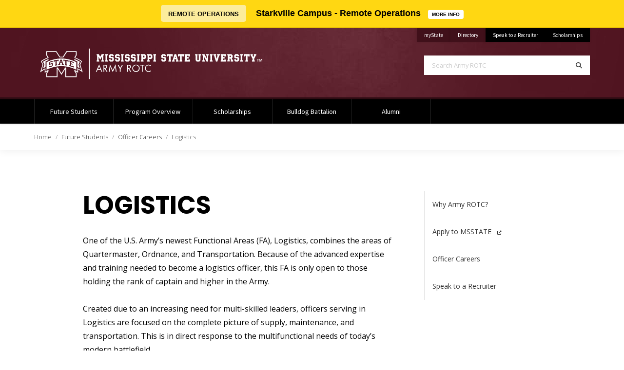

--- FILE ---
content_type: text/html; charset=UTF-8
request_url: https://www.armyrotc.msstate.edu/future-students/officer-careers/logistics
body_size: 6771
content:
<!doctype html>
<html lang="en" dir="ltr" prefix="og: https://ogp.me/ns#">

  <head>

    
<!-- Global Site Tag (gtag.js) - Google Analytics -->
<script async src="https://www.googletagmanager.com/gtag/js?id=G-VB7M5MFVML"></script>
<script>
  window.dataLayer = window.dataLayer || [];
  function gtag(){dataLayer.push(arguments);}
  gtag('js', new Date());

  gtag('config', 'G-VB7M5MFVML');
  gtag('config', 'G-GL36GFC91M');
    	gtag('config', 'UA-157823244-50');
        </script>
    <meta charset="utf-8" />
<meta name="description" content="One of the U.S. Army’s newest Functional Areas (FA), Logistics, combines the areas of Quartermaster, Ordnance, and Transportation. Because of the advanced expertise and training needed to become a logistics officer, this FA is only open to those holding the rank of captain and higher in the Army. Created due to an increasing need for multi-skilled leaders, officers serving in Logistics are focused on the complete picture of supply, maintenance, and transportation. This is in direct response to the multifunctional needs of today’s modern battlefield." />
<link rel="canonical" href="https://www.armyrotc.msstate.edu/future-students/officer-careers/logistics" />
<meta name="MobileOptimized" content="width" />
<meta name="HandheldFriendly" content="true" />
<meta name="viewport" content="width=device-width, initial-scale=1.0" />
<script>var ct_check_js_val = 'ae38008c42d7d3c2aaaccd7308c6f65b';var drupal_ac_antibot_cookie_value = '20b0e99d961218a1274753e88c8b2bcf42502c673fa240864d76b3f7f192ad7b';var ct_use_cookies = 1;var ct_use_alt_cookies = 0;var ct_capture_buffer = 0;</script>
<link rel="icon" href="/themes/msstatedrupal_v1/favicon.ico" type="image/vnd.microsoft.icon" />


    <title>Logistics | Army ROTC</title>

    <meta http-equiv="x-ua-compatible" content="ie=edge">
    <meta name="viewport" content="width=device-width, initial-scale=1, shrink-to-fit=no">
    <meta name="author" content="ITS Web Development Team" />

    <link rel="stylesheet" media="all" href="/sites/www.armyrotc.msstate.edu/files/css/css_mFgKSbrk75P2vwja-ap0tGm_2hKcFyi2zt2brjSrWXM.css?delta=0&amp;language=en&amp;theme=armyrotc_theme&amp;include=eJxtyTEOgCAMAMAPicQXmaKlkLTU0Irh9y6OrnfQZXb1Y_eCgpFYE3Awn1wbLWLm4Hj2-wLexxazNg_woKng_9pKqsQ_-0GpVHIduNg0R4kJDF8KUDUJ" />
<link rel="stylesheet" media="all" href="//fonts.googleapis.com/css2?family=Poppins:ital,wght@0,100;0,200;0,300;0,400;0,500;0,600;0,700;0,800;0,900;1,100;1,200;1,300;1,400;1,500;1,600;1,700;1,800;1,900&amp;display=swap" />
<link rel="stylesheet" media="all" href="//cdn01.its.msstate.edu/e/font-awesome/5.15.2/css/all.min.css" />
<link rel="stylesheet" media="all" href="//cdn01.its.msstate.edu/e/datatables/1.10.18/DataTables-1.10.18/css/dataTables.bootstrap4.min.css" />
<link rel="stylesheet" media="all" href="//cdn01.its.msstate.edu/e/jquery-ui/1.11.4.smoothness/jquery-ui.min.css" />
<link rel="stylesheet" media="all" href="//cdn01.its.msstate.edu/e/fancybox/3.5.7/jquery.fancybox.min.css" />
<link rel="stylesheet" media="all" href="/sites/www.armyrotc.msstate.edu/files/css/css_ctJuEaIEttyRvuf4toGrK82HSubjW7xMvKdBznDU89A.css?delta=6&amp;language=en&amp;theme=armyrotc_theme&amp;include=eJxtyTEOgCAMAMAPicQXmaKlkLTU0Irh9y6OrnfQZXb1Y_eCgpFYE3Awn1wbLWLm4Hj2-wLexxazNg_woKng_9pKqsQ_-0GpVHIduNg0R4kJDF8KUDUJ" />
<link rel="stylesheet" media="all" href="https://cdn01.its.msstate.edu/e/font-awesome/6.5.1/css/all.min.css" />
<link rel="stylesheet" media="all" href="https://fonts.googleapis.com/css?family=Open+Sans:300,300i,400,400i,600,600i,700,700i|Source+Sans+Pro:300,300i,400,400i,700,700i" />
<link rel="stylesheet" media="all" href="https://cdn01.its.msstate.edu/i/msstatehighfive/1.0.4/css/msstatehighfive.min.css?v=1.0.4.23" />

    <script src="//cdn01.its.msstate.edu/e/scrollreveal/4.0.5/scrollreveal.min.js"></script>


  </head>

  <body class="path--node-135 path-alias--future-students-officer-careers-logistics path-uri--future-students-officer-careers-logistics msstatedrupal msstatedrupal-child-theme path--node page-node-type--officer-career">

    <nav id="skipnav-nav" class="skipnav-nav" aria-label="Accessibility navigation to page and main menu">
      <a href="#page" class="skipnav-link">Skip to main content</a>
      <a href="#main-menu" class="skipnav-link">Skip to main menu</a>
    </nav>

    
      <div class="dialog-off-canvas-main-canvas" data-off-canvas-main-canvas>
    
<!--[if IE]>
<div class="alert alert-warning browsehappy" role="alert">
	You are using an <strong>outdated</strong> browser. Please <a href="https://browsehappy.com/">upgrade your browser</a> to improve your experience.
</div>
<![endif]-->

<nav id="mobile-menu" class="mobile-menu fixed-top navbar d-block d-md-none" aria-label="Mobile Navigation">
	
	<div id="mobile-menu-btn-container" class="btn-container">
		<a class="btn btn-black btn-search" href="/search/">
			<span class="fas fa-search"></span><span class="sr-only">Search</span>
		</a>
		<a class="btn btn-black btn-mystate" href="https://my.msstate.edu">myState</a>
		<button class="hamburger hamburger--spin float-right" type="button" data-target="#mobile-menu-navbar-container" aria-controls="mobile-menu-navbar-container" aria-expanded="false" aria-label="Toggle mobile navigation">
			<span class="hamburger-box">
				<span class="sr-only">Menu</span>
				<span class="hamburger-inner"></span>
			</span>
		</button>
	</div>

	<div id="mobile-menu-navbar-container" class="menu-container">

					        <div class="region region-mobile-menu">
          
  

  
      

      
              <ul class="menu--mobile-main navbar-nav">
      
        

          
          
            
            <li class="nav-item dropdown menu-depth-1">
            
                        
                                      
                        <a href="/future-students"  id="menu-mobile-main--future-students" class="nav-link dropdown-toggle" data-toggle="dropdown" aria-haspopup="true" aria-expanded="false">
              Future Students             </a>

                                        

  
      

      
              <div class="dropdown-menu" aria-labelledby="menu-mobile-main--future-students">
      
        

          
          
            
                        <a href="/future-students/why-army-rotc" class="dropdown-item" data-drupal-link-system-path="node/43">Why Army ROTC?</a>

          


        

          
          
            
                        <a href="https://www.msstate.edu/future-students/apply" class="dropdown-item">Apply to MSSTATE</a>

          


        

          
          
            
                        <a href="/future-students/officer-careers" class="dropdown-item" data-drupal-link-system-path="node/119">Officer Careers</a>

          


        

          
          
            
                        <a href="/speak-to-a-recruiter" class="dropdown-item" data-drupal-link-system-path="webform/speak_to_a_recruiter">Speak to a Recruiter</a>

          


        
              </div>
      

      


            
            </li>


          
          


        

          
          
            
            <li class="nav-item dropdown menu-depth-1">
            
                        
                                      
                        <a href="/program-overview"  id="menu-mobile-main--program-overview" class="nav-link dropdown-toggle" data-toggle="dropdown" aria-haspopup="true" aria-expanded="false">
              Program Overview             </a>

                                        

  
      

      
              <div class="dropdown-menu" aria-labelledby="menu-mobile-main--program-overview">
      
        

          
          
            
                        <a href="/program-overview/things-to-know" class="dropdown-item" data-drupal-link-system-path="node/46">Things to Know</a>

          


        

          
          
            
                        <a href="/program-overview/basic-program" class="dropdown-item" data-drupal-link-system-path="node/44">Basic Program</a>

          


        

          
          
            
                        <a href="/program-overview/advanced-program" class="dropdown-item" data-drupal-link-system-path="node/45">Advanced Program</a>

          


        

          
          
            
                        <a href="/program-overview/simultaneous-membership-program" class="dropdown-item" data-drupal-link-system-path="node/118">Simultaneous Membership Program</a>

          


        

          
          
            
                        <a href="https://armyrotc.army.mil/green-to-gold/" class="dropdown-item">Green to Gold</a>

          


        
              </div>
      

      


            
            </li>


          
          


        

          
          
            
            <li class="nav-item dropdown menu-depth-1">
            
                        
                                      
                        <a href="/scholarships"  id="menu-mobile-main--scholarships" class="nav-link dropdown-toggle" data-toggle="dropdown" aria-haspopup="true" aria-expanded="false">
              Scholarships             </a>

                                        

  
      

      
              <div class="dropdown-menu" aria-labelledby="menu-mobile-main--scholarships">
      
        

          
          
            
                        <a href="https://www.goarmy.com/careers-and-jobs/find-your-path/army-officers/rotc/scholarships.html" class="dropdown-item">Go Army Scholarships</a>

          


        

          
          
            
                        <a href="https://www.admissions.msstate.edu/scholarships" class="dropdown-item">University Scholarships</a>

          


        

          
          
            
                        <a href="/node/152" class="dropdown-item" data-drupal-link-system-path="node/152">Viceroy Scholarships</a>

          


        

          
          
            
                        <a href="/scholarships#section--room-amp-board-scholarship" class="dropdown-item" data-drupal-link-system-path="node/7">Room &amp; Board Scholarship</a>

          


        

          
          
            
                        <a href="/scholarships/cadet-colby-marlow" class="dropdown-item" data-drupal-link-system-path="node/147">Cadet Colby Marlow Scholarship</a>

          


        

          
          
            
                        <a href="/scholarships/alumni-scholarship" class="dropdown-item" data-drupal-link-system-path="node/82">Army ROTC Alumni Scholarship</a>

          


        

          
          
            
                        <a href="https://www.admissions.msstate.edu/scholarships/details/national-service-scholarship" class="dropdown-item">National Service Scholarship</a>

          


        

          
          
            
                        <a href="https://www.admissions.msstate.edu/scholarships/details/jrotc-scholarship" class="dropdown-item">JROTC Scholarship</a>

          


        

          
          
            
                        <a href="/scholarships#section--msg-george-a-nowlin-endowed-scholarship" class="dropdown-item" data-drupal-link-system-path="node/7">MSG George A. Nowlin Endowed Scholarship</a>

          


        
              </div>
      

      


            
            </li>


          
          


        

          
          
            
            <li class="nav-item dropdown menu-depth-1">
            
                        
                                      
                        <a href="/bulldog-battalion"  id="menu-mobile-main--bulldog-battalion" class="nav-link dropdown-toggle" data-toggle="dropdown" aria-haspopup="true" aria-expanded="false">
              Bulldog Battalion             </a>

                                        

  
      

      
              <div class="dropdown-menu" aria-labelledby="menu-mobile-main--bulldog-battalion">
      
        

          
          
            
                        <a href="/bulldog-battalion/organizations" class="dropdown-item" data-drupal-link-system-path="node/48">Cadet Organizations</a>

          


        

          
          
            
                        <a href="/bulldog-battalion/history" class="dropdown-item" data-drupal-link-system-path="node/47">Battalion History</a>

          


        

          
          
            
                        <a href="/directory" class="dropdown-item" data-drupal-link-system-path="directory">Cadre &amp; Staff</a>

          


        
              </div>
      

      


            
            </li>


          
          


        

          
          
            
            <li class="nav-item dropdown menu-depth-1">
            
                        
                                      
                        <a href="/alumni"  id="menu-mobile-main--alumni" class="nav-link dropdown-toggle" data-toggle="dropdown" aria-haspopup="true" aria-expanded="false">
              Alumni             </a>

                                        

  
      

      
              <div class="dropdown-menu" aria-labelledby="menu-mobile-main--alumni">
      
        

          
          
            
                        <a href="/alumni/distinguished-alumni" class="dropdown-item" data-drupal-link-system-path="node/97">Distinguished Alumni</a>

          


        

          
          
            
                        <a href="/alumni#section--bulldog-battalion-newsletter" class="dropdown-item" data-drupal-link-system-path="node/9">Bulldog Battalion Newsletter</a>

          


        

          
          
            
                        <a href="/alumni/support-the-program" class="dropdown-item" data-drupal-link-system-path="node/81">Support the Program</a>

          


        
              </div>
      

      


            
            </li>


          
          


        
              </ul>
      

      




  
  </div>

		
	</div>
	
</nav>
<!-- /#mobile-menu -->




<header id="msu-header" class="clearfix msu-header msu-header-maroon" aria-label="Primary header for Army ROTC">
<div class="container-fluid clearfix">
	<div class="row">
		
		<div class="col-md align-self-center logo-container">
			<a id="logo" href="/" title="Army ROTC | Home">
				<img src="//cdn01.its.msstate.edu/i/logos/armyrotc/HORIZONTAL_WEB_white.svg" alt="Logo for Army ROTC" title="Army ROTC" />
			</a>
		</div>
		
		<div class="col-md d-none d-md-block">

			<div class="row secondary align-items-start justify-content-end no-gutters">

									<div class="col-auto">
<div class="quick-links-container color-black" role="navigation" aria-label="Quick Navigation Links">
	<ul class="nav justify-content-end">
		
									<li class="nav-item university"><a class="nav-link" href="https://my.msstate.edu/">myState<span class="sr-only"> on Mississippi State University</span></a></li>
												<li class="nav-item university"><a class="nav-link" href="https://www.msstate.edu/directory/">Directory<span class="sr-only"> on Mississippi State University</span></a></li>
																														
																												<li class="nav-item"><a class="nav-link" href="/speak-to-a-recruiter">Speak to a Recruiter</a></li>
																<li class="nav-item"><a class="nav-link" href="/scholarships">Scholarships</a></li>
																														
	</ul>
</div>


</div>
				
				
				
			</div>

			<div class="row search justify-content-end">
				<div class="col-md-10 col-lg-8">
					<form class="search-form d-flex" role="search" action="/search/" method="get" aria-label="Search Army ROTC">
						<label for="search-terms" class="sr-only">Search Army ROTC</label>
						<input class="form-control form-control-lg" id="search-terms" name="terms" placeholder="Search Army ROTC" type="text">
						<button class="form-control form-control-lg" title="Search" aria-label="Search" type="submit">
							<span class="fas fa-search"></span><span class="sr-only">Search</span>
						</button>
					</form>
				</div>
			</div>

		</div>

	</div>
</div>
</header>
<!-- /#msu-header -->


<nav id="main-menu" class="main-menu navbar navbar-expand-md d-none d-md-block color-black" aria-label="Primary Desktop Navigation">
<div class="container-fluid clearfix">
	<div id="main-menu-container" class="menu-container bootstrap-dropdown-hover"> 
		
		      	      
  

  
      

      
              <ul class="menu--main navbar-nav">
      
        

          
          
            
            <li class="nav-item dropdown menu-depth-1">
            
                        
                                      
                        <a href="/future-students"  id="menu-main--future-students" class="nav-link dropdown-toggle" data-toggle="dropdown" aria-haspopup="true" aria-expanded="false">
              Future Students             </a>

                                        

  
      

      
              <div class="dropdown-menu" aria-labelledby="menu-main--future-students">
      
        

          
          
            
                        <a href="/future-students/why-army-rotc" class="dropdown-item" data-drupal-link-system-path="node/43">Why Army ROTC?</a>

          


        

          
          
            
                        <a href="https://www.msstate.edu/future-students/apply" class="dropdown-item">Apply to MSSTATE</a>

          


        

          
          
            
                        <a href="/future-students/officer-careers" class="dropdown-item" data-drupal-link-system-path="node/119">Officer Careers</a>

          


        

          
          
            
                        <a href="/speak-to-a-recruiter" class="dropdown-item" data-drupal-link-system-path="webform/speak_to_a_recruiter">Speak to a Recruiter</a>

          


        
              </div>
      

      


            
            </li>


          
          


        

          
          
            
            <li class="nav-item dropdown menu-depth-1">
            
                        
                                      
                        <a href="/program-overview"  id="menu-main--program-overview" class="nav-link dropdown-toggle" data-toggle="dropdown" aria-haspopup="true" aria-expanded="false">
              Program Overview             </a>

                                        

  
      

      
              <div class="dropdown-menu" aria-labelledby="menu-main--program-overview">
      
        

          
          
            
                        <a href="/program-overview/things-to-know" class="dropdown-item" data-drupal-link-system-path="node/46">Things to Know</a>

          


        

          
          
            
                        <a href="/program-overview/basic-program" class="dropdown-item" data-drupal-link-system-path="node/44">Basic Program</a>

          


        

          
          
            
                        <a href="/program-overview/advanced-program" class="dropdown-item" data-drupal-link-system-path="node/45">Advanced Program</a>

          


        

          
          
            
                        <a href="/program-overview/simultaneous-membership-program" class="dropdown-item" data-drupal-link-system-path="node/118">Simultaneous Membership Program</a>

          


        

          
          
            
                        <a href="https://armyrotc.army.mil/green-to-gold/" class="dropdown-item">Green to Gold</a>

          


        
              </div>
      

      


            
            </li>


          
          


        

          
          
            
            <li class="nav-item dropdown menu-depth-1">
            
                        
                                      
                        <a href="/scholarships"  id="menu-main--scholarships" class="nav-link dropdown-toggle" data-toggle="dropdown" aria-haspopup="true" aria-expanded="false">
              Scholarships             </a>

                                        

  
      

      
              <div class="dropdown-menu" aria-labelledby="menu-main--scholarships">
      
        

          
          
            
                        <a href="https://www.goarmy.com/careers-and-jobs/find-your-path/army-officers/rotc/scholarships.html" class="dropdown-item">Go Army Scholarships</a>

          


        

          
          
            
                        <a href="https://www.admissions.msstate.edu/scholarships" class="dropdown-item">University Scholarships</a>

          


        

          
          
            
                        <a href="/node/152" class="dropdown-item" data-drupal-link-system-path="node/152">Viceroy Scholarships</a>

          


        

          
          
            
                        <a href="/scholarships#section--room-amp-board-scholarship" class="dropdown-item" data-drupal-link-system-path="node/7">Room &amp; Board Scholarship</a>

          


        

          
          
            
                        <a href="/scholarships/cadet-colby-marlow" class="dropdown-item" data-drupal-link-system-path="node/147">Cadet Colby Marlow Scholarship</a>

          


        

          
          
            
                        <a href="/scholarships/alumni-scholarship" class="dropdown-item" data-drupal-link-system-path="node/82">Army ROTC Alumni Scholarship</a>

          


        

          
          
            
                        <a href="https://www.admissions.msstate.edu/scholarships/details/national-service-scholarship" class="dropdown-item">National Service Scholarship</a>

          


        

          
          
            
                        <a href="https://www.admissions.msstate.edu/scholarships/details/jrotc-scholarship" class="dropdown-item">JROTC Scholarship</a>

          


        

          
          
            
                        <a href="/scholarships#section--msg-george-a-nowlin-endowed-scholarship" class="dropdown-item" data-drupal-link-system-path="node/7">MSG George A. Nowlin Endowed Scholarship</a>

          


        
              </div>
      

      


            
            </li>


          
          


        

          
          
            
            <li class="nav-item dropdown menu-depth-1">
            
                        
                                      
                        <a href="/bulldog-battalion"  id="menu-main--bulldog-battalion" class="nav-link dropdown-toggle" data-toggle="dropdown" aria-haspopup="true" aria-expanded="false">
              Bulldog Battalion             </a>

                                        

  
      

      
              <div class="dropdown-menu" aria-labelledby="menu-main--bulldog-battalion">
      
        

          
          
            
                        <a href="/bulldog-battalion/organizations" class="dropdown-item" data-drupal-link-system-path="node/48">Cadet Organizations</a>

          


        

          
          
            
                        <a href="/bulldog-battalion/history" class="dropdown-item" data-drupal-link-system-path="node/47">Battalion History</a>

          


        

          
          
            
                        <a href="/directory" class="dropdown-item" data-drupal-link-system-path="directory">Cadre &amp; Staff</a>

          


        
              </div>
      

      


            
            </li>


          
          


        

          
          
            
            <li class="nav-item dropdown menu-depth-1">
            
                        
                                      
                        <a href="/alumni"  id="menu-main--alumni" class="nav-link dropdown-toggle" data-toggle="dropdown" aria-haspopup="true" aria-expanded="false">
              Alumni             </a>

                                        

  
      

      
              <div class="dropdown-menu" aria-labelledby="menu-main--alumni">
      
        

          
          
            
                        <a href="/alumni/distinguished-alumni" class="dropdown-item" data-drupal-link-system-path="node/97">Distinguished Alumni</a>

          


        

          
          
            
                        <a href="/alumni#section--bulldog-battalion-newsletter" class="dropdown-item" data-drupal-link-system-path="node/9">Bulldog Battalion Newsletter</a>

          


        

          
          
            
                        <a href="/alumni/support-the-program" class="dropdown-item" data-drupal-link-system-path="node/81">Support the Program</a>

          


        
              </div>
      

      


            
            </li>


          
          


        
              </ul>
      

      




  


	</div>		
</div>
</nav>



      
                 	
                          
      <nav id="main-breadcrumb" class="main-breadcrumb shadow-sm" aria-label="Breadcrumb">
  <div class="container-fluid">
    <div class="row">
      <div class="col">

        <ol class="breadcrumb">
        
                      <li class="breadcrumb-item">
          
                          <a href="/">Home</a>
                        
          </li>

        
                      <li class="breadcrumb-item">
          
                          <a href="/future-students">Future Students</a>
                        
          </li>

        
                      <li class="breadcrumb-item">
          
                          <a href="/future-students/officer-careers">Officer Careers</a>
                        
          </li>

        
                      <li class="breadcrumb-item active" aria-current="page">
          
                          Logistics
                        
          </li>

                </ol>

      </div>
    </div>
  </div>
</nav>

  



<div id="page" class="page page-detail" role="main">
  <div class="container-fluid">
  
    
    
    <div id="main-content-container" class="row justify-content-center main-content-container">

      
      <div id="main-content" class="main-content col-sm-10 col-md-8 col-lg-7 col-xl-7">

                          <div class="region region-page-title">
      
  <h1 class="page-title">
<span>Logistics</span>
</h1>



  </div>

        
        

                <div class="region region-highlighted">
    <div data-drupal-messages-fallback class="hidden"></div>

  </div>

              

                <div class="region region-content">
    
                          
    <div id="block-armyrotc-theme-content" class="block block-system block-system-main-block">
    
        
    <article data-history-node-id="135" class="node node--officer-career node--promoted node--view-mode-full">

  
    

  
  <div class="node__content">
    

            <div class="field field--name-body field--type-text-with-summary field--label-hidden field__item"><p>One of the U.S. Army’s newest Functional Areas (FA), Logistics, combines the areas of Quartermaster, Ordnance, and Transportation. Because of the advanced expertise and training needed to become a logistics officer, this FA is only open to those holding the rank of captain and higher in the Army.</p>
<p>Created due to an increasing need for multi-skilled leaders, officers serving in Logistics are focused on the complete picture of supply, maintenance, and transportation. This is in direct response to the multifunctional needs of today’s modern battlefield.</p>
<p>To become a logistics officer, you must first complete advanced officer training. During this training, called the Combined Logistics Captains Career Course, you will learn to anticipate the needs for brigade combat teams and brigade support battalions. The establishment of this FA continues the Army’s progress toward achieving a cadre of multi- skilled leaders.</p>
<p>Serve in one of more than 16 Functional Areas, including Logistics (described here), to Acquisitions to Public Affairs to Foreign Area Officer. For the full list, refer to DA PAM 611-21.</p>
</div>
      

  
  </div>

</article>

  </div>
  

  </div>


        
        

      </div>

            <div id="sidebar-second" class="sidebar-second col-sm-6 col-md-4 col-lg-3 col-xl-3" role="complementary" aria-label="Second Sidebar">
                <div class="region region-sidebar-second">
          
<div class="msu-sidebar" role="navigation" aria-label="Sidebar navigation for current section">
    
    <ul class="menu--main nav flex-column">

                      <li class="nav-item menu-depth-1">

                                  <a href="/future-students/why-army-rotc" class="nav-link" data-drupal-link-system-path="node/43">Why Army ROTC?</a>
                    
          
        </li>
                      <li class="nav-item menu-depth-1">

                                  <a href="https://www.msstate.edu/future-students/apply" class="nav-link">Apply to MSSTATE</a>
                    
          
        </li>
                      <li class="nav-item menu-depth-1">

                                  <a href="/future-students/officer-careers" class="nav-link" data-drupal-link-system-path="node/119">Officer Careers</a>
                    
          
        </li>
                      <li class="nav-item menu-depth-1">

                                  <a href="/speak-to-a-recruiter" class="nav-link" data-drupal-link-system-path="webform/speak_to_a_recruiter">Speak to a Recruiter</a>
                    
          
        </li>
      
    </ul>

  
</div>


  
  </div>

      </div>
      
    </div>

    
  </div>
</div>
  

	
<div id="social-footer" class="social-footer social-icon-container social-maroon " role="navigation" aria-label="Social Media Footer Links">
<div class="container-fluid clearfix">

	<div class="row">
		<div class="col">
			<ul class="nav nav-social justify-content-center">
				
<li class="nav-item">
	<a class="nav-link social-icon facebook" href="https://www.facebook.com/msuarmyrotc" title="Find Army ROTC on Facebook">
		<span class="sr-only">Find Army ROTC on Facebook</span>
		<span class="fab fa-facebook"></span>
	</a>
</li>
<li class="nav-item">
	<a class="nav-link social-icon instagram" href="https://www.instagram.com/msu_army_rotc/" title="Find Army ROTC on Instagram">
		<span class="sr-only">Find Army ROTC on Instagram</span>
		<span class="fab fa-instagram"></span>
	</a>
</li>
<li class="nav-item">
	<a class="nav-link social-icon x-twitter" href="https://twitter.com/MsStateROTC" title="Find Army ROTC on X Twitter">
		<span class="sr-only">Find Army ROTC on X Twitter</span>
		<span class="fab fa-x-twitter"></span>
	</a>
</li>
			</ul>	
		</div>
	</div>

</div>
</div>
<!-- /#social-footer -->


<footer id="msu-footer" class="msu-footer" aria-label="Primary footer for Army ROTC">
<div class="container-fluid clearfix">

	<div class="row justify-content-center">
		<div class="col-sm-8 col-md-6 col-lg-5 col-xl-4 address">
					

<address class="card" aria-label="Address and Contact for Department of Military Science">
	
	<div class="card-body">
	<div class="row no-gutters">
		<div class="col-4 col-md-3">

			<a class="logo" href="https://www.msstate.edu/"><img src="//cdn01.its.msstate.edu/i/logos/msstate/SQUARE_WEB_white.svg" alt="Mississippi State University M mark" title="Mississippi State University" /></a>

		</div>
		<div class="col">

							<div class="to-line">
					<strong>Department of Military Science</strong>
				</div>
			
			 
				<div class="address-line">
											560 Hardy Road<br />
											P.O. Box 5447<br />
									</div>
			
			 
				<div class="city-line">
					Mississippi State, MS 39762
				</div>
					</div>
	</div>
	</div>

		
		<div class="nav nav-contact-method flex-column">

		
				<a class="nav-item card-body" href="tel:(662) 325-3503">
			<div class="row no-gutters"> 
				<div class="col-4 col-md-3">
					<div class="icon">
						<span class="fas fa-phone"><span class="sr-only">Call (662) 325-3503</span></span>
					</div>
				</div>
				<div class="col">
					(662) 325-3503
				</div>
			</div>
		</a>
		 

		
	</div>
	
</address>
		</div>
		<div class="col col-sm-9 col-md-8 col-lg">
			<div class="row align-items-center">
				<div class="col-xl-8 links text-center text-lg-left">
					<div data-include-common="footer.links.html"></div>
				</div>
				<div class="col-xl-4 logo-footer">
					  <a href="https://www.msstate.edu">    <img src="//cdn01.its.msstate.edu/i/logos/msstate/HORIZONTAL_WEB_white.svg" alt="Logo for Mississippi State University" title="Mississippi State University" />
  </a>				</div>
			</div>
			<div class="row disclosure">
				<div class="col col-md-12 col-lg-10">
					<div data-include-common="legal.html"></div>
					<div data-include-common="eeo.html"></div>
					<div data-include-common="copyright.html"></div>
					<div data-include-common="servicedesk.html"></div>
				</div>
			</div>
		</div>
	</div>
	
</div>
</footer>
<!-- /#msu-footer -->

  </div>

    

    <script type="application/json" data-drupal-selector="drupal-settings-json">{"path":{"baseUrl":"\/","pathPrefix":"","currentPath":"node\/135","currentPathIsAdmin":false,"isFront":false,"currentLanguage":"en"},"pluralDelimiter":"\u0003","suppressDeprecationErrors":true,"user":{"uid":0,"permissionsHash":"f5dd123129f18b4af8b00836efd505a9466aeb08d0807bd6c8d924b21f55ba11"}}</script>
<script src="https://cdn01.its.msstate.edu/i/emergency/1.6/hazard.js"></script>
<script src="https://cdn01.its.msstate.edu/e/jquery/3.5.1/jquery-3.5.1.min.js"></script>
<script src="/sites/www.armyrotc.msstate.edu/files/js/js_TgwluwX9V3TO-3LRLWT_bh0MQvrj4Rm9prD8sdvhGAg.js?scope=footer&amp;delta=2&amp;language=en&amp;theme=armyrotc_theme&amp;include=eJxljUsOxCAMxS4EQj1RFdIU0ISPwmslbt-RZnZd2l6YrC7r4B1ZqoSkPZL6iaWlJccq1ED6CTQiw8cOfwiE0e0VxxW1sONuEg67Bqmrc4IgP9rvLXwflqTxeqe_yCXls9zyAPlOO_I"></script>
<script src="//cdn01.its.msstate.edu/e/iframe-resizer/3.6.1/iframeResizer.min.js"></script>
<script src="//cdn01.its.msstate.edu/e/datatables/1.10.18/DataTables-1.10.18/js/jquery.dataTables.min.js"></script>
<script src="//cdn01.its.msstate.edu/e/jquery-ui/1.11.4.smoothness/jquery-ui.min.js"></script>
<script src="//cdn01.its.msstate.edu/e/fancybox/3.5.7/jquery.fancybox.min.js"></script>
<script src="/sites/www.armyrotc.msstate.edu/files/js/js_qcsNSDpDfuhvtd5kisuGgmyjh6D1cukGp5Wm6GACmhQ.js?scope=footer&amp;delta=7&amp;language=en&amp;theme=armyrotc_theme&amp;include=eJxljUsOxCAMxS4EQj1RFdIU0ISPwmslbt-RZnZd2l6YrC7r4B1ZqoSkPZL6iaWlJccq1ED6CTQiw8cOfwiE0e0VxxW1sONuEg67Bqmrc4IgP9rvLXwflqTxeqe_yCXls9zyAPlOO_I"></script>
<script src="https://moderate.cleantalk.org/ct-bot-detector-wrapper.js"></script>
<script src="/sites/www.armyrotc.msstate.edu/files/js/js_Ct6SlrU4b50RAqq3zOYgjGFDLjP3q1R1al2MvbAXW3c.js?scope=footer&amp;delta=9&amp;language=en&amp;theme=armyrotc_theme&amp;include=eJxljUsOxCAMxS4EQj1RFdIU0ISPwmslbt-RZnZd2l6YrC7r4B1ZqoSkPZL6iaWlJccq1ED6CTQiw8cOfwiE0e0VxxW1sONuEg67Bqmrc4IgP9rvLXwflqTxeqe_yCXls9zyAPlOO_I"></script>
<script src="https://cdn01.its.msstate.edu/e/popper/1.16.1/popper.min.js"></script>
<script src="https://cdn01.its.msstate.edu/e/bootstrap/4.6.0/js/bootstrap.min.js"></script>
<script src="https://cdn01.its.msstate.edu/e/jquery.lazy/1.7.10/jquery.lazy.min.js"></script>
<script src="https://cdn01.its.msstate.edu/i/msstatehighfive/1.0.4/js/msstatehighfive.min.js?v=1.0.4.23"></script>
<script src="https://cdn01.its.msstate.edu/i/msstatehighfive/1.0.4/js/msstatehighfive.analytics-events.min.js?v=1.0.4.23"></script>
<script src="https://cdn01.its.msstate.edu/i/msstatehighfive/1.0.4/js/msstatehighfive.directory.min.js?v=1.0.4.23"></script>


  </body>

</html>


--- FILE ---
content_type: text/css
request_url: https://www.armyrotc.msstate.edu/sites/www.armyrotc.msstate.edu/files/css/css_ctJuEaIEttyRvuf4toGrK82HSubjW7xMvKdBznDU89A.css?delta=6&language=en&theme=armyrotc_theme&include=eJxtyTEOgCAMAMAPicQXmaKlkLTU0Irh9y6OrnfQZXb1Y_eCgpFYE3Awn1wbLWLm4Hj2-wLexxazNg_woKng_9pKqsQ_-0GpVHIduNg0R4kJDF8KUDUJ
body_size: 7514
content:
/* @license GPL-2.0-or-later https://www.drupal.org/licensing/faq */
html.sr .hero .row-wrapper > .container-fluid:not(.sr-ignore),html.sr .hero img:not(.sr-ignore),html.sr .hero .card:not(.sr-ignore){visibility:hidden;}html.sr .hero .sr-ignore .row-wrapper > .container-fluid,html.sr .hero .sr-ignore img,html.sr .hero .sr-ignore .card{visibility:visible;}html.sr .page section.row-wrapper > .container-fluid:not(.sr-ignore),html.sr .page img:not(.sr-ignore),html.sr .page .card:not(.sr-ignore),html.sr .page .views-exposed-form:not(.sr-ignore){visibility:hidden;}html.sr .page .sr-ignore section.row-wrapper > .container-fluid,html.sr .page .sr-ignore img,html.sr .page .sr-ignore .card{visibility:visible;}#main-menu.navbar .navbar-nav > li{width:20%;}.page .offset-container,.hero .offset-container{margin-left:-30px;margin-right:-30px;}.page .card.card-hero-overlap .card-body{position:relative;z-index:2;}@media (min-width:768px){.page .card.card-hero-overlap .card-body{padding:4.313rem 1.875rem;}}.page .card.card-hero-overlap .card-body:before{content:"";position:absolute;z-index:-1;height:100%;width:100%;top:0;left:0;background-repeat:no-repeat;background-size:75%;background-position:center;opacity:0.07;}.section-front--locations.row-wrapper{text-align:center;}.section-front--locations.row-wrapper .mark-tab{position:relative;z-index:15;margin-top:-50px;}.section-front--locations.row-wrapper .mark-tab .mark-container{width:120px;height:100px;margin:0 auto;position:relative;padding:10px;}.section-front--locations.row-wrapper .mark-tab .mark-container:before{content:"";position:absolute;z-index:-1;background-color:#fff;left:-30px;right:-30px;top:-15px;width:180px;height:180px;border-radius:100%;}.section-front--locations.row-wrapper .mark-tab .mark-container img{margin-top:-10px;opacity:0.6;-webkit-transition:all 0.3s;transition:all 0.3s;}.section-front--locations.row-wrapper:hover .mark-tab .mark-container img{opacity:1;}.section-front--locations.row-wrapper .locations-nav{position:relative;z-index:16;}.section-front--locations.row-wrapper .locations-nav .nav > li > a{background-color:transparent;color:#555555;text-align:center;font-weight:600;font-size:0.85rem;text-decoration:none;text-transform:uppercase;-webkit-transition:all 0.3s;transition:all 0.3s;letter-spacing:2px;}@media (max-width:575.98px){.section-front--locations.row-wrapper .locations-nav .nav > li > a{font-size:0.6rem;}}.section-front--locations.row-wrapper .locations-nav .nav > li > a:hover,.section-front--locations.row-wrapper .locations-nav .nav > li > a:focus{background-color:#eeeeee;color:#000;text-decoration:none;}.section-front--locations.row-wrapper .locations-nav .nav > li > a.active{background-color:#f9f9f9;color:#7a1e30;text-decoration:none;}@media (max-width:575.98px){.section-front--quick-info.row-wrapper{padding-top:50px;}}.section-front--quick-info.row-wrapper .list-group.list-group-quick-info{margin:0;padding:0;border:none;}.section-front--quick-info.row-wrapper .list-group.list-group-quick-info .list-group-item{margin:0;margin-bottom:2px;padding:14px 20px;border:none;border-radius:0;background-color:#eeeeee;color:#000;font-size:0.85rem;text-align:center;font-weight:600;text-decoration:none;text-transform:uppercase;-webkit-transition:all 0.3s;transition:all 0.3s;}.section-front--quick-info.row-wrapper .list-group.list-group-quick-info .list-group-item:hover,.section-front--quick-info.row-wrapper .list-group.list-group-quick-info .list-group-item:focus,.section-front--quick-info.row-wrapper .list-group.list-group-quick-info .list-group-item.active{background-color:#5d1725;color:#fff;text-decoration:none;}.section-front--quick-info.row-wrapper .quick-info-container{opacity:0;-webkit-transition:all 0.3s;transition:all 0.3s;}.section-front--quick-info.row-wrapper .quick-info-container.active{opacity:1;}.section-front--quick-info.row-wrapper .quick-info-container h3{margin:0.5rem 0 1rem;font-weight:600;}.section-front--quick-info.row-wrapper .quick-info-container .lead{font-size:1.2rem;line-height:1.5;}.section-front--spotlight.row-wrapper .bg-color{height:65%;bottom:0;top:auto;}.section-front--news.row-wrapper,.section-front--events.row-wrapper{padding-top:0;}.section--highlights .container-fluid{padding:0;}.page .col-md-7,.hero .col-md-7{padding-left:50px;padding-right:50px;}.page .lead,.hero .lead{font-size:1.25rem;}.page h1,.page h2,.page h3,.page .h1,.page .h2,.page .h3,.hero h1,.hero h2,.hero h3,.hero .h1,.hero .h2,.hero .h3{font-family:"Poppins","Open Sans","Helvetica Neue",sans-serif;font-weight:700;text-transform:uppercase;}.page h4,.page h5,.page h6,.page .h4,.page .h5,.page .h6,.hero h4,.hero h5,.hero h6,.hero .h4,.hero .h5,.hero .h6{font-family:"Poppins","Open Sans","Helvetica Neue",sans-serif;font-weight:700;}.page .display-1,.hero .display-1{font-weight:700;}.page .display-1.display-lead,.hero .display-1.display-lead{font-size:6rem;}@media (max-width:1200px){.page .display-1.display-lead,.hero .display-1.display-lead{font-size:calc(1.725rem + 5.7vw);}}.page .display-2,.hero .display-2{font-weight:700;}.page .display-3,.page .display-4,.hero .display-3,.hero .display-4{font-weight:700;}@media (max-width:1199.98px){.page .display-3,.page .display-4,.hero .display-3,.hero .display-4{font-size:calc(1.575rem + 2.8vw);}}.page .big-icon,.hero .big-icon{font-size:4em;}.page .underline:hover,.hero .underline:hover{text-decoration:underline;}.page .font-weight-semibold,.hero .font-weight-semibold{font-weight:600;}.page .letter-spacing-1,.hero .letter-spacing-1{letter-spacing:0.1rem;}.page .letter-spacing-2,.hero .letter-spacing-2{letter-spacing:0.2rem;}.page .letter-spacing-3,.hero .letter-spacing-3{letter-spacing:0.3rem;}.page .letter-spacing-4,.hero .letter-spacing-4{letter-spacing:0.4rem;}.page .letter-spacing-5,.hero .letter-spacing-5{letter-spacing:0.5rem;}.page .line-height-1,.hero .line-height-1{line-height:1;}.page .line-height-1-2,.hero .line-height-1-2{line-height:1.2;}.page .line-height-1-5,.hero .line-height-1-5{line-height:1.5;}.page .line-height-1-75,.hero .line-height-1-75{line-height:1.75;}.page .list-disclosures > ul,.hero .list-disclosures > ul{padding-left:0;list-style:none;}.page .list-disclosures > ul li,.hero .list-disclosures > ul li{margin-bottom:0.5rem;}.page .list-disclosures > ul li:last-child,.hero .list-disclosures > ul li:last-child{margin-bottom:0;}.page .text-facebook,.hero .text-facebook{color:#3B5998;}.page .text-google-plus,.hero .text-google-plus{color:#DC4E41;}.page .text-instagram,.hero .text-instagram{color:#E4405F;}.page .text-linkedin,.hero .text-linkedin{color:#0077B5;}.page .text-pinterest,.hero .text-pinterest{color:#BD081C;}.page .text-tumblr,.hero .text-tumblr{color:#36465D;}.page .text-twitter,.hero .text-twitter{color:#1DA1F2;}.page .text-vine,.hero .text-vine{color:#11B48A;}.page .text-youtube,.hero .text-youtube{color:#CD201F;}.page .text-rss,.hero .text-rss{color:#FFA500;}.page .text-vimeo,.hero .text-vimeo{color:#1AB7EA;}.page .text-snapchat,.hero .text-snapchat{color:#FFFC00;}.page .text-skype,.hero .text-skype{color:#00AFF0;}.page .btn-top,.hero .btn-top{position:absolute;z-index:1;}@media (max-width:991.98px){.page .btn-top,.hero .btn-top{display:none;}}.page .fa-stack,.hero .fa-stack{position:inherit;pointer-events:none;}.page .btn,.hero .btn{text-shadow:none;font-family:"Poppins","Open Sans","Helvetica Neue",sans-serif;padding:0.5rem 1.5rem;text-transform:uppercase;font-size:1rem;font-weight:600;border-radius:0;letter-spacing:0.1rem;-webkit-transition:all 0.3s;transition:all 0.3s;}.page .btn .fa,.page .btn .fas,.hero .btn .fa,.hero .btn .fas{font-weight:900 !important;}.page .btn.btn-alt,.hero .btn.btn-alt{text-transform:initial;font-family:"Open Sans","Helvetica Neue",Helvetica,Arial,sans-serif;letter-spacing:0.1rem;}.page .btn.circle,.hero .btn.circle{border-radius:50%;}.page .btn.facebook,.hero .btn.facebook{color:#fff;background-color:#3B5998;}.page .btn.instagram,.hero .btn.instagram{color:#fff;background-color:#E4405F;}.page .btn.linkedin,.hero .btn.linkedin{color:#fff;background-color:#0077B5;}.page .btn.twitter,.hero .btn.twitter{color:#fff;background-color:#1DA1F2;}.page .btn.youtube,.hero .btn.youtube{color:#fff;background-color:#CD201F;}.page .btn.snapchat,.hero .btn.snapchat{color:#fff;background-color:#FFFC00;}.page .btn.btn-slide,.hero .btn.btn-slide{padding:0;border-radius:100%;width:2.5rem;height:3rem;font-size:1rem;color:#aaaaaa;background-color:#fff;border:none;}.page .btn.btn-slide:hover,.page .btn.btn-slide:focus,.hero .btn.btn-slide:hover,.hero .btn.btn-slide:focus{color:#000;background-color:#fff;border:none;-webkit-box-shadow:none;box-shadow:none;}.page .btn.btn-no-container,.hero .btn.btn-no-container{padding:0;margin-right:1rem;background:transparent;border-bottom:1px solid transparent;border-radius:0;font-weight:700;}.page .btn.btn-no-container:hover,.page .btn.btn-no-container:focus,.hero .btn.btn-no-container:hover,.hero .btn.btn-no-container:focus{border-bottom:1px solid #fff;}.page .btn-sm,.page .btn-group-sm > .btn,.hero .btn-sm,.hero .btn-group-sm > .btn{padding:0.35rem 1rem;font-size:0.875rem;line-height:1.75;}.page .btn-lg,.page .btn-group-lg > .btn,.hero .btn-lg,.hero .btn-group-lg > .btn{padding:1.25rem 1.75rem;text-transform:uppercase;font-weight:600;font-size:1rem;}.page .btn-xl,.page .btn-group-xl > .btn,.hero .btn-xl,.hero .btn-group-xl > .btn{padding:1.25rem 1.75rem;text-transform:uppercase;font-weight:600;font-size:1.6rem;}.page p > .btn,.hero p > .btn{margin-bottom:5px;}.page .front-btn,.hero .front-btn{padding:0;background:none;}.page .btn-taupe:hover,.hero .btn-taupe:hover{color:#222222 !important;background-color:#B3AE98;border-color:#90876b;}.page .btn-taupe:not(:disabled):not(.disabled).active,.page .btn-taupe:not(:disabled):not(.disabled):active,.page .show > .btn-taupe.dropdown-toggle,.hero .btn-taupe:not(:disabled):not(.disabled).active,.hero .btn-taupe:not(:disabled):not(.disabled):active,.hero .show > .btn-taupe.dropdown-toggle{color:#222222;background-color:#B3AE98;border-color:#888066;}.page .btn-taupe.focus,.page .btn-taupe:focus,.hero .btn-taupe.focus,.hero .btn-taupe:focus{color:#222222;background-color:#B3AE98;border-color:#90876b;-webkit-box-shadow:0 0 0 0.2rem rgba(146,140,121,0.5);box-shadow:0 0 0 0.2rem rgba(146,140,121,0.5);}.page .btn-outline-taupe,.hero .btn-outline-taupe{color:#222222;border-color:#a69f88;text-transform:uppercase;font-size:0.65rem;font-weight:600;padding:0.5rem 2rem;border-radius:0;}.diag-maroon-transparent{background:linear-gradient(135deg,#96253c 0%,rgba(150,37,60,0) 100%);}.diag-transparent-maroon{background:linear-gradient(135deg,rgba(150,37,60,0) 0%,#96253c 100%);}.vert-white-transparent{background:-webkit-gradient(linear,left top,left bottom,from(white),to(rgba(255,255,255,0)));background:linear-gradient(to bottom,white 0%,rgba(255,255,255,0) 100%);}.vert-transparent-white{background:-webkit-gradient(linear,left top,left bottom,from(rgba(255,255,255,0)),to(white));background:linear-gradient(to bottom,rgba(255,255,255,0) 0%,white 100%);}.vert-white30-transparent{background:-webkit-gradient(linear,left top,left bottom,color-stop(30%,white),to(rgba(255,255,255,0)));background:linear-gradient(to bottom,white 30%,rgba(255,255,255,0) 100%);}.vert-white50-transparent{background:-webkit-gradient(linear,left top,left bottom,color-stop(50%,white),to(rgba(255,255,255,0)));background:linear-gradient(to bottom,white 50%,rgba(255,255,255,0) 100%);}.horz-white50-transparent{background:-webkit-gradient(linear,left top,right top,color-stop(50%,white),to(rgba(255,255,255,0)));background:linear-gradient(to right,white 50%,rgba(255,255,255,0) 100%);}.bg-sand{background-color:#dac79d !important;}a.bg-sand:hover,a.bg-sand:focus,button.bg-sand:hover,button.bg-sand:focus{background-color:#ccb278 !important;}.bg-sand-light{background-color:#e8dcc2 !important;}a.bg-sand-light:hover,a.bg-sand-light:focus,button.bg-sand-light:hover,button.bg-sand-light:focus{background-color:#dac79d !important;}.bg-sand-dark{background-color:#c6a969 !important;}a.bg-sand-dark:hover,a.bg-sand-dark:focus,button.bg-sand-dark:hover,button.bg-sand-dark:focus{background-color:#b79445 !important;}.bg-soil{background-color:#6e4c1e !important;}a.bg-soil:hover,a.bg-soil:focus,button.bg-soil:hover,button.bg-soil:focus{background-color:#463013 !important;}.bg-soil-light{background-color:#966829 !important;}a.bg-soil-light:hover,a.bg-soil-light:focus,button.bg-soil-light:hover,button.bg-soil-light:focus{background-color:#6e4c1e !important;}.bg-soil-dark{background-color:#36250f !important;}a.bg-soil-dark:hover,a.bg-soil-dark:focus,button.bg-soil-dark:hover,button.bg-soil-dark:focus{background-color:#0e0a04 !important;}.bg-taupe{background-color:#a69f88 !important;}a.bg-taupe:hover,a.bg-taupe:focus,button.bg-taupe:hover,button.bg-taupe:focus{background-color:#90876b !important;}.bg-taupe-light{background-color:#bcb7a5 !important;}a.bg-taupe-light:hover,a.bg-taupe-light:focus,button.bg-taupe-light:hover,button.bg-taupe-light:focus{background-color:#a69f88 !important;}.bg-taupe-dark{background-color:#8d8469 !important;}a.bg-taupe-dark:hover,a.bg-taupe-dark:focus,button.bg-taupe-dark:hover,button.bg-taupe-dark:focus{background-color:#706953 !important;}.bg-army{background-color:#5d1725 !important;}a.bg-army:hover,a.bg-army:focus,button.bg-army:hover,button.bg-army:focus{background-color:#340d15 !important;}.bg-army-light{background-color:#7a1e30 !important;}a.bg-army-light:hover,a.bg-army-light:focus,button.bg-army-light:hover,button.bg-army-light:focus{background-color:#511420 !important;}.bg-army-dark{background-color:#40101a !important;}a.bg-army-dark:hover,a.bg-army-dark:focus,button.bg-army-dark:hover,button.bg-army-dark:focus{background-color:#170609 !important;}.bg-blue{background-color:#007da4 !important;}a.bg-blue:hover,a.bg-blue:focus,button.bg-blue:hover,button.bg-blue:focus{background-color:#005671 !important;}.bg-sky{background-color:#bdd6e6 !important;}a.bg-sky:hover,a.bg-sky:focus,button.bg-sky:hover,button.bg-sky:focus{background-color:#98bfd8 !important;}.bg-indigo{background-color:#6610f2 !important;}a.bg-indigo:hover,a.bg-indigo:focus,button.bg-indigo:hover,button.bg-indigo:focus{background-color:#510bc4 !important;}.bg-purple{background-color:#642f6c !important;}a.bg-purple:hover,a.bg-purple:focus,button.bg-purple:hover,button.bg-purple:focus{background-color:#432048 !important;}.bg-pink{background-color:#e83e8c !important;}a.bg-pink:hover,a.bg-pink:focus,button.bg-pink:hover,button.bg-pink:focus{background-color:#d91a72 !important;}.bg-red{background-color:#dc3545 !important;}a.bg-red:hover,a.bg-red:focus,button.bg-red:hover,button.bg-red:focus{background-color:#bd2130 !important;}.bg-orange{background-color:#a9431e !important;}a.bg-orange:hover,a.bg-orange:focus,button.bg-orange:hover,button.bg-orange:focus{background-color:#7e3216 !important;}.bg-yellow{background-color:#ffb81c !important;}a.bg-yellow:hover,a.bg-yellow:focus,button.bg-yellow:hover,button.bg-yellow:focus{background-color:#e89f00 !important;}.bg-green{background-color:#8f993e !important;}a.bg-green:hover,a.bg-green:focus,button.bg-green:hover,button.bg-green:focus{background-color:#6d752f !important;}.bg-lime{background-color:#b7bf10 !important;}a.bg-lime:hover,a.bg-lime:focus,button.bg-lime:hover,button.bg-lime:focus{background-color:#8a900c !important;}.bg-teal{background-color:#20c997 !important;}a.bg-teal:hover,a.bg-teal:focus,button.bg-teal:hover,button.bg-teal:focus{background-color:#199d76 !important;}.bg-cyan{background-color:#00aead !important;}a.bg-cyan:hover,a.bg-cyan:focus,button.bg-cyan:hover,button.bg-cyan:focus{background-color:#007b7a !important;}.bg-gold{background-color:#c99700 !important;}a.bg-gold:hover,a.bg-gold:focus,button.bg-gold:hover,button.bg-gold:focus{background-color:#967100 !important;}.bg-taupe{background-color:#a69f88 !important;}a.bg-taupe:hover,a.bg-taupe:focus,button.bg-taupe:hover,button.bg-taupe:focus{background-color:#90876b !important;}.bg-sand{background-color:#dac79d !important;}a.bg-sand:hover,a.bg-sand:focus,button.bg-sand:hover,button.bg-sand:focus{background-color:#ccb278 !important;}.bg-soil{background-color:#6e4c1e !important;}a.bg-soil:hover,a.bg-soil:focus,button.bg-soil:hover,button.bg-soil:focus{background-color:#463013 !important;}.bg-bronze{background-color:#F3B083 !important;}a.bg-bronze:hover,a.bg-bronze:focus,button.bg-bronze:hover,button.bg-bronze:focus{background-color:#ef9255 !important;}.bg-silver{background-color:#BEBEBE !important;}a.bg-silver:hover,a.bg-silver:focus,button.bg-silver:hover,button.bg-silver:focus{background-color:#a5a5a5 !important;}.bg-golden{background-color:#FFD966 !important;}a.bg-golden:hover,a.bg-golden:focus,button.bg-golden:hover,button.bg-golden:focus{background-color:#ffcc33 !important;}.bg-maroon{background-color:#5d1725 !important;}a.bg-maroon:hover,a.bg-maroon:focus,button.bg-maroon:hover,button.bg-maroon:focus{background-color:#340d15 !important;}.bg-maroon-light{background-color:#7a1e30 !important;}a.bg-maroon-light:hover,a.bg-maroon-light:focus,button.bg-maroon-light:hover,button.bg-maroon-light:focus{background-color:#511420 !important;}.bg-white{background-color:#fff !important;}a.bg-white:hover,a.bg-white:focus,button.bg-white:hover,button.bg-white:focus{background-color:#e6e6e6 !important;}.bg-gray{background-color:#777777 !important;}a.bg-gray:hover,a.bg-gray:focus,button.bg-gray:hover,button.bg-gray:focus{background-color:#5e5e5e !important;}.bg-gray-dark{background-color:#333333 !important;}a.bg-gray-dark:hover,a.bg-gray-dark:focus,button.bg-gray-dark:hover,button.bg-gray-dark:focus{background-color:#1a1a1a !important;}.bg-gray-darker{background-color:#222222 !important;}a.bg-gray-darker:hover,a.bg-gray-darker:focus,button.bg-gray-darker:hover,button.bg-gray-darker:focus{background-color:#090909 !important;}.bg-black{background-color:#000 !important;}a.bg-black:hover,a.bg-black:focus,button.bg-black:hover,button.bg-black:focus{background-color:black !important;}.gray-200{background-color:#eeeeee;}.border-sand{border-color:#dac79d !important;border-width:medium !important;}.border-soil{border-color:#6e4c1e !important;border-width:medium !important;}.border-taupe{border-color:#a69f88 !important;border-width:medium !important;}.border-army{border-color:#5d1725 !important;border-width:medium !important;}.border-10{border-width:25px !important;}.border-5{border-width:12px !important;}.min-h-px-100{min-height:100px !important;}.min-h-px-125{min-height:125px !important;}.min-h-px-150{min-height:150px !important;}.min-h-px-175{min-height:175px !important;}.min-h-px-200{min-height:200px !important;}.min-h-px-225{min-height:225px !important;}.min-h-px-250{min-height:250px !important;}.min-h-px-275{min-height:275px !important;}.min-h-px-300{min-height:300px !important;}.min-h-px-325{min-height:325px !important;}.min-h-px-350{min-height:350px !important;}.min-h-px-375{min-height:375px !important;}.min-h-px-400{min-height:400px !important;}.min-h-px-425{min-height:425px !important;}.min-h-px-450{min-height:450px !important;}.min-h-px-475{min-height:475px !important;}.min-h-px-500{min-height:500px !important;}.min-h-px-525{min-height:525px !important;}.min-h-px-550{min-height:550px !important;}.min-h-px-575{min-height:575px !important;}.min-h-px-600{min-height:600px !important;}.min-h-px-625{min-height:625px !important;}.min-h-px-650{min-height:650px !important;}.min-h-px-675{min-height:675px !important;}.min-h-px-700{min-height:700px !important;}.min-h-px-725{min-height:725px !important;}.min-h-px-750{min-height:750px !important;}.min-h-px-775{min-height:775px !important;}.min-h-px-800{min-height:800px !important;}.min-h-px-825{min-height:825px !important;}.min-h-px-850{min-height:850px !important;}.min-h-px-875{min-height:875px !important;}.min-h-px-900{min-height:900px !important;}.min-h-px-925{min-height:925px !important;}.min-h-px-950{min-height:950px !important;}.min-h-px-975{min-height:975px !important;}.min-h-px-1000{min-height:1000px !important;}.min-h-px-1025{min-height:1025px !important;}.min-h-px-1050{min-height:1050px !important;}.min-h-px-1075{min-height:1075px !important;}.min-h-px-1100{min-height:1100px !important;}.min-h-px-1125{min-height:1125px !important;}.min-h-px-1150{min-height:1150px !important;}.min-h-px-1175{min-height:1175px !important;}.min-h-px-1200{min-height:1200px !important;}.min-h-px-1225{min-height:1225px !important;}.min-h-px-1250{min-height:1250px !important;}.min-h-px-1275{min-height:1275px !important;}.min-h-px-1300{min-height:1300px !important;}.min-h-px-1325{min-height:1325px !important;}.min-h-px-1350{min-height:1350px !important;}.min-h-px-1375{min-height:1375px !important;}.min-h-px-1400{min-height:1400px !important;}.min-h-px-1425{min-height:1425px !important;}.min-h-px-1450{min-height:1450px !important;}.min-h-px-1475{min-height:1475px !important;}.min-h-px-1500{min-height:1500px !important;}.min-h-px-1525{min-height:1525px !important;}.min-h-px-1550{min-height:1550px !important;}.min-h-px-1575{min-height:1575px !important;}.min-h-vh-10{min-height:10vh !important;}.min-h-vh-20{min-height:20vh !important;}.min-h-vh-30{min-height:30vh !important;}.min-h-vh-40{min-height:40vh !important;}.min-h-vh-50{min-height:50vh !important;}.min-h-vh-60{min-height:60vh !important;}.min-h-vh-70{min-height:70vh !important;}.min-h-vh-80{min-height:80vh !important;}.min-h-vh-90{min-height:90vh !important;}.min-h-vh-100{min-height:100vh !important;}.min-h-vh-110{min-height:110vh !important;}.min-h-vh-120{min-height:120vh !important;}.min-h-vh-130{min-height:130vh !important;}.min-h-vh-140{min-height:140vh !important;}.min-h-vh-150{min-height:150vh !important;}.top-0{top:0;bottom:auto;}.right-0{right:0;left:auto;}.bottom-0{top:auto;bottom:0;}.left-0{right:auto;left:0;}.page .card,.hero .card{overflow:hidden;-webkit-box-shadow:0 0.25rem 3rem rgba(0,0,0,0.09) !important;box-shadow:0 0.25rem 3rem rgba(0,0,0,0.09) !important;border-radius:0.25rem;-webkit-transition:all 0.3s;transition:all 0.3s;}.page .card:hover:not(.no-scale),.page .card:focus:not(.no-scale),.hero .card:hover:not(.no-scale),.hero .card:focus:not(.no-scale){-webkit-box-shadow:10px 50px 100px -20px rgba(0,0,0,0.25) !important;box-shadow:10px 50px 100px -20px rgba(0,0,0,0.25) !important;-webkit-transform:scale(1.02);transform:scale(1.02);z-index:99;}.page .card.no-container,.hero .card.no-container{-webkit-box-shadow:none !important;box-shadow:none !important;border:none !important;background:transparent;overflow:visible;}.page .card.no-container img,.page .card.no-container .card-img,.hero .card.no-container img,.hero .card.no-container .card-img{overflow:hidden;-webkit-box-shadow:0 0.25rem 3rem rgba(0,0,0,0.09) !important;box-shadow:0 0.25rem 3rem rgba(0,0,0,0.09) !important;border-radius:0.25rem;-webkit-transition:all 0.3s;transition:all 0.3s;}.page .card.no-container:hover img,.page .card.no-container:hover .card-img,.page .card.no-container:focus img,.page .card.no-container:focus .card-img,.hero .card.no-container:hover img,.hero .card.no-container:hover .card-img,.hero .card.no-container:focus img,.hero .card.no-container:focus .card-img{-webkit-box-shadow:10px 50px 100px -20px rgba(0,0,0,0.25) !important;box-shadow:10px 50px 100px -20px rgba(0,0,0,0.25) !important;}.page .card.card-overlay img,.page .card.card-overlay .card-img,.hero .card.card-overlay img,.hero .card.card-overlay .card-img{-webkit-transition:all 0.3s;transition:all 0.3s;}.page .card.card-overlay:hover img,.page .card.card-overlay:hover .card-img,.page .card.card-overlay:focus img,.page .card.card-overlay:focus .card-img,.hero .card.card-overlay:hover img,.hero .card.card-overlay:hover .card-img,.hero .card.card-overlay:focus img,.hero .card.card-overlay:focus .card-img{-webkit-transform:scale(1.1);transform:scale(1.1);}.page .card.card-overlay.card-overlay-grid,.hero .card.card-overlay.card-overlay-grid{overflow:visible;border:none;border-radius:0;}.page .card.card-overlay.card-overlay-grid img,.page .card.card-overlay.card-overlay-grid .card-img,.page .card.card-overlay.card-overlay-grid .bg-container,.hero .card.card-overlay.card-overlay-grid img,.hero .card.card-overlay.card-overlay-grid .card-img,.hero .card.card-overlay.card-overlay-grid .bg-container{-webkit-transition:all 0.3s;transition:all 0.3s;border-radius:0;}.page .card.card-overlay.card-overlay-grid img .bg-fade,.page .card.card-overlay.card-overlay-grid .card-img .bg-fade,.page .card.card-overlay.card-overlay-grid .bg-container .bg-fade,.hero .card.card-overlay.card-overlay-grid img .bg-fade,.hero .card.card-overlay.card-overlay-grid .card-img .bg-fade,.hero .card.card-overlay.card-overlay-grid .bg-container .bg-fade{opacity:0;-webkit-transition:all 0.3s;transition:all 0.3s;}.page .card.card-overlay.card-overlay-grid:hover img,.page .card.card-overlay.card-overlay-grid:hover .card-img,.page .card.card-overlay.card-overlay-grid:hover .bg-container,.page .card.card-overlay.card-overlay-grid:focus img,.page .card.card-overlay.card-overlay-grid:focus .card-img,.page .card.card-overlay.card-overlay-grid:focus .bg-container,.hero .card.card-overlay.card-overlay-grid:hover img,.hero .card.card-overlay.card-overlay-grid:hover .card-img,.hero .card.card-overlay.card-overlay-grid:hover .bg-container,.hero .card.card-overlay.card-overlay-grid:focus img,.hero .card.card-overlay.card-overlay-grid:focus .card-img,.hero .card.card-overlay.card-overlay-grid:focus .bg-container{-webkit-transform:scale(1.1);transform:scale(1.1);}.page .card.card-overlay.card-overlay-grid:hover img .bg-fade,.page .card.card-overlay.card-overlay-grid:hover .card-img .bg-fade,.page .card.card-overlay.card-overlay-grid:hover .bg-container .bg-fade,.page .card.card-overlay.card-overlay-grid:focus img .bg-fade,.page .card.card-overlay.card-overlay-grid:focus .card-img .bg-fade,.page .card.card-overlay.card-overlay-grid:focus .bg-container .bg-fade,.hero .card.card-overlay.card-overlay-grid:hover img .bg-fade,.hero .card.card-overlay.card-overlay-grid:hover .card-img .bg-fade,.hero .card.card-overlay.card-overlay-grid:hover .bg-container .bg-fade,.hero .card.card-overlay.card-overlay-grid:focus img .bg-fade,.hero .card.card-overlay.card-overlay-grid:focus .card-img .bg-fade,.hero .card.card-overlay.card-overlay-grid:focus .bg-container .bg-fade{opacity:0.9;}.page .card.card-overlay.card-overlay-grid .card-body,.page .card.card-overlay.card-overlay-grid .card-img-overlay,.hero .card.card-overlay.card-overlay-grid .card-body,.hero .card.card-overlay.card-overlay-grid .card-img-overlay{line-height:1.5;}.page .card.card-overlay.card-overlay-grid .card-body .hover-show,.page .card.card-overlay.card-overlay-grid .card-img-overlay .hover-show,.hero .card.card-overlay.card-overlay-grid .card-body .hover-show,.hero .card.card-overlay.card-overlay-grid .card-img-overlay .hover-show{height:0;opacity:0;overflow:hidden;-webkit-transition:all 0.3s;transition:all 0.3s;}.page .card.card-overlay.card-overlay-grid:hover .card-body .hover-show,.page .card.card-overlay.card-overlay-grid:hover .card-img-overlay .hover-show,.page .card.card-overlay.card-overlay-grid:focus .card-body .hover-show,.page .card.card-overlay.card-overlay-grid:focus .card-img-overlay .hover-show,.hero .card.card-overlay.card-overlay-grid:hover .card-body .hover-show,.hero .card.card-overlay.card-overlay-grid:hover .card-img-overlay .hover-show,.hero .card.card-overlay.card-overlay-grid:focus .card-body .hover-show,.hero .card.card-overlay.card-overlay-grid:focus .card-img-overlay .hover-show{height:auto;opacity:1;overflow:visible;}.page .card.card-news .card-body p,.hero .card.card-news .card-body p{font-size:0.85rem;}.page .card.card-news .card-body p.featured-trim,.hero .card.card-news .card-body p.featured-trim{font-size:1.1rem;font-weight:300;}.page .card.card-event .date-box,.hero .card.card-event .date-box{height:100px;width:100%;line-height:1;}.page .card.card-event .date-box .event-day,.hero .card.card-event .date-box .event-day{white-space:nowrap;font-size:2.5rem;}@media (max-width:1200px){.page .card.card-event .date-box .event-day,.hero .card.card-event .date-box .event-day{font-size:calc(1.375rem + 1.5vw);}}.page .card.card-event .card-body date,.hero .card.card-event .card-body date{font-size:0.85rem;}.page .card.card-dept p,.hero .card.card-dept p{line-height:1.4 !important;font-weight:500;}@media (max-width:575.98px){.page .card.card-dept p,.hero .card.card-dept p{font-size:1rem;font-weight:500;margin-bottom:0;}}.page .card.card-spotlight .card-body ul,.hero .card.card-spotlight .card-body ul{list-style:none;padding:0;}.page .card.card-spotlight .card-body ul li,.hero .card.card-spotlight .card-body ul li{line-height:1;padding:0.5rem 0;}.page .card.card-glance,.hero .card.card-glance{background:rgba(0,0,0,0.3);-webkit-transition:all 0.3s cubic-bezier(0.5,0.15,0.25,3);transition:all 0.3s cubic-bezier(0.5,0.15,0.25,3);}.page .card.card-glance .card-body p:last-child,.hero .card.card-glance .card-body p:last-child{margin-bottom:0;}.page .card.card-glance.odd,.hero .card.card-glance.odd{background:transparent;-webkit-box-shadow:none !important;box-shadow:none !important;}.page .card.card-glance.odd:hover,.page .card.card-glance.odd:focus,.hero .card.card-glance.odd:hover,.hero .card.card-glance.odd:focus{-webkit-box-shadow:none !important;box-shadow:none !important;}.page .card.card-glance.even,.hero .card.card-glance.even{background:rgba(107,27,43,0.1);-webkit-box-shadow:0 0 70px rgba(0,0,0,0.4) !important;box-shadow:0 0 70px rgba(0,0,0,0.4) !important;}.page .card.card-glance:hover,.page .card.card-glance:focus,.hero .card.card-glance:hover,.hero .card.card-glance:focus{-webkit-transform:scale(1.2);transform:scale(1.2);}.page .card.card-student-work-overlay,.hero .card.card-student-work-overlay{position:relative;}.page .card.card-student-work-overlay .bg-container,.hero .card.card-student-work-overlay .bg-container{-webkit-transition:all 0.3s cubic-bezier(0.5,0.15,0.25,3);transition:all 0.3s cubic-bezier(0.5,0.15,0.25,3);}.page .card.card-student-work-overlay .bg-container .bg-color,.hero .card.card-student-work-overlay .bg-container .bg-color{opacity:0;}.page .card.card-student-work-overlay .card-img-overlay h3,.hero .card.card-student-work-overlay .card-img-overlay h3{font-family:"Open Sans","Helvetica Neue",Helvetica,Arial,sans-serif;letter-spacing:1px;}.page .card.card-student-work-overlay .card-img-overlay p,.hero .card.card-student-work-overlay .card-img-overlay p{opacity:0;}.page .card.card-student-work-overlay .card-img-overlay h3,.page .card.card-student-work-overlay .card-img-overlay p,.hero .card.card-student-work-overlay .card-img-overlay h3,.hero .card.card-student-work-overlay .card-img-overlay p{-webkit-transition:all 0.3s;transition:all 0.3s;font-size:0.8rem;}.page .card.card-student-work-overlay:hover,.page .card.card-student-work-overlay:focus,.hero .card.card-student-work-overlay:hover,.hero .card.card-student-work-overlay:focus{z-index:10;-webkit-transform:none;transform:none;}.page .card.card-student-work-overlay:hover .bg-container,.page .card.card-student-work-overlay:focus .bg-container,.hero .card.card-student-work-overlay:hover .bg-container,.hero .card.card-student-work-overlay:focus .bg-container{-webkit-transform:scale(1.2);transform:scale(1.2);}.page .card.card-student-work-overlay:hover .bg-container .bg-color,.page .card.card-student-work-overlay:focus .bg-container .bg-color,.hero .card.card-student-work-overlay:hover .bg-container .bg-color,.hero .card.card-student-work-overlay:focus .bg-container .bg-color{opacity:0.8;}.page .card.card-student-work-overlay:hover .card-img-overlay h3,.page .card.card-student-work-overlay:hover .card-img-overlay p,.page .card.card-student-work-overlay:focus .card-img-overlay h3,.page .card.card-student-work-overlay:focus .card-img-overlay p,.hero .card.card-student-work-overlay:hover .card-img-overlay h3,.hero .card.card-student-work-overlay:hover .card-img-overlay p,.hero .card.card-student-work-overlay:focus .card-img-overlay h3,.hero .card.card-student-work-overlay:focus .card-img-overlay p{opacity:1;}.page .card.card-contact .card-body ul,.hero .card.card-contact .card-body ul{list-style:none;padding:0;margin:0;}.page .card.card-contact:hover,.page .card.card-contact:focus,.hero .card.card-contact:hover,.hero .card.card-contact:focus{-webkit-transform:none;transform:none;}@media (min-width:768px){.page .card-columns.student-work-gallery,.hero .card-columns.student-work-gallery{-webkit-column-count:2;-moz-column-count:2;column-count:2;}.page .card-columns.photo-gallery,.hero .card-columns.photo-gallery{-webkit-column-count:3;-moz-column-count:3;column-count:3;}}.page .card-columns .card,.hero .card-columns .card{-webkit-box-shadow:0 0.125rem 1rem rgba(0,0,0,0.07) !important;box-shadow:0 0.125rem 1rem rgba(0,0,0,0.07) !important;}.page .card-columns .card:hover,.page .card-columns .card:focus,.hero .card-columns .card:hover,.hero .card-columns .card:focus{-webkit-box-shadow:0 0.125rem 1rem rgba(0,0,0,0.07) !important;box-shadow:0 0.125rem 1rem rgba(0,0,0,0.07) !important;}.ui-accordion .ui-accordion-header{display:block;cursor:pointer;position:relative;margin:2px 0 0 0;padding:0.5em 0.5em 0.5em 0.7em;min-height:0;font-size:100%;}.ui-accordion .ui-accordion-icons{padding-left:2.2em;}.ui-accordion .ui-accordion-icons .ui-accordion-icons{padding-left:2.2em;}.ui-accordion .ui-accordion-header .ui-accordion-header-icon{position:absolute;left:0.5em;top:50%;margin-top:-8px;}.ui-accordion .ui-accordion-content{padding:1em 2.2em;border-top:0;overflow:auto;}.page .list-group{border-radius:0.3rem;}.page .list-group-item{border-radius:0;-webkit-transition:all 0.3s;transition:all 0.3s;}.page .list-group-item:first-child{border-top-left-radius:0.3rem;border-top-right-radius:0.3rem;}.page .list-group-item:last-child{border-bottom-right-radius:0.3rem;border-bottom-left-radius:0.3rem;}.page .list-group-item:hover:not(.no-scale),.page .list-group-item:focus:not(.no-scale){-webkit-transform:scale(1.02);transform:scale(1.02);-webkit-box-shadow:10px 50px 100px -20px rgba(0,0,0,0.25) !important;box-shadow:10px 50px 100px -20px rgba(0,0,0,0.25) !important;}.page .list-group-horizontal{border-radius:0.3rem;}.page .list-group-horizontal .list-group-item{border-radius:0;}.page .list-group-horizontal .list-group-item:first-child{border-top-left-radius:0.3rem;border-bottom-left-radius:0.3rem;}.page .list-group-horizontal .list-group-item:last-child{border-top-right-radius:0.3rem;border-bottom-right-radius:0.3rem;}.page .files-list{display:-webkit-box;display:-ms-flexbox;display:flex;-webkit-box-orient:vertical;-webkit-box-direction:normal;-ms-flex-direction:column;flex-direction:column;padding-left:0;}.page .files-list li{position:relative;display:block;margin:0;padding:0;position:relative;display:block;padding:0.45rem 1.25rem;margin-bottom:-1px;border:1px solid rgba(0,0,0,0.125);background-color:#fff;text-decoration:none;}.page .files-list li:first-child{border-top-left-radius:0.25rem;border-top-right-radius:0.25rem;}.page .files-list li:last-child{border-bottom-right-radius:0.25rem;border-bottom-left-radius:0.25rem;}.page .files-list li ul{margin-top:0.35rem;margin-right:-1.27rem;margin-bottom:-0.5rem;margin-left:-1.25rem;}.page .files-list li:first-child a,.page .files-list > a:first-child{border-top-left-radius:0;border-top-right-radius:0;}.page .files-list li:last-child a,.page .files-list > a:last-child{border-bottom-right-radius:0;border-bottom-left-radius:0;}.page .files-list a{position:relative;display:block;padding:0.3rem 1.25rem;margin-top:0 !important;margin-right:-1.25rem !important;margin-bottom:0 !important;margin-left:-1.25rem !important;border:none;background-color:#fff;padding-left:3rem;text-decoration:none;}.page .files-list a:hover,.page .files-list a:focus{background-color:#f9f9f9;color:#5d1725;text-decoration:none;}.page .files-list a:before{font-family:"Font Awesome 5 Free";font-weight:900;position:absolute;left:1.25rem;content:"\f0c1";}.page .files-list a[href$=".doc"]:before{content:"\f1c2";}.page .files-list a[href$=".docx"]:before{content:"\f1c2";}.page .files-list a[href$=".xls"]:before{content:"\f1c3";}.page .files-list a[href$=".xlsx"]:before{content:"\f1c3";}.page .files-list a[href$=".ppt"]:before{content:"\f1c4";}.page .files-list a[href$=".pptx"]:before{content:"\f1c4";}.page .files-list a[href$=".pdf"]:before{content:"\f1c1";}.page .files-list a[href$=".jpg"]:before{content:"\f1c5";}.page .files-list a[href$=".png"]:before{content:"\f1c5";}.page .files-list a[href$=".mov"]:before{content:"\f1c8";}.page .files-list a[href$=".mp4"]:before{content:"\f1c8";}.page .files-list a[href$=".wmv"]:before{content:"\f1c8";}.page .files-list a[href$=".wav"]:before{content:"\f1c7";}.page .files-list a[href$=".mp3"]:before{content:"\f1c7";}.page{}.page > section.row-wrapper:first-child{padding-top:100px;}.page > section.section-type--1.padding-adjust{padding:50px 0;}.page > section.section-type--1.padding-adjust-bottom{padding-bottom:50px;}.page > section.section-type--1.margin-adjust{margin:50px 0;}.page > section.section-type--1.margin-adjust-top{margin-top:50px;}@media (max-width:991.98px){.page > section.row-wrapper{padding-top:35px;padding-bottom:35px;}.page > section.row-wrapper.parallax,.page > section.row-wrapper.padding-adjust{padding-top:75px;padding-bottom:75px;}}.page .section-type--3,.page .section-type--4,.page .section-type--7{padding:50px 0;}@media (max-width:767.98px){.page .section-type--3 h1,.page .section-type--3 h2,.page .section-type--3 h3,.page .section-type--3 h4,.page .section-type--3 h5,.page .section-type--3 .h1,.page .section-type--3 .h2,.page .section-type--3 .h3,.page .section-type--3 .h4,.page .section-type--3 .h5,.page .section-type--4 h1,.page .section-type--4 h2,.page .section-type--4 h3,.page .section-type--4 h4,.page .section-type--4 h5,.page .section-type--4 .h1,.page .section-type--4 .h2,.page .section-type--4 .h3,.page .section-type--4 .h4,.page .section-type--4 .h5,.page .section-type--7 h1,.page .section-type--7 h2,.page .section-type--7 h3,.page .section-type--7 h4,.page .section-type--7 h5,.page .section-type--7 .h1,.page .section-type--7 .h2,.page .section-type--7 .h3,.page .section-type--7 .h4,.page .section-type--7 .h5{text-align:center;}}@media (max-width:767.98px){.page .section-type--3 div p:last-child,.page .section-type--4 div p:last-child,.page .section-type--7 div p:last-child{text-align:center;}}@media (max-width:767.98px){.page .section-type--3 div.first-lead p:first-child,.page .section-type--4 div.first-lead p:first-child,.page .section-type--7 div.first-lead p:first-child{text-align:center;}}@media (max-width:767.98px){.page .section-type--3 p.lead,.page .section-type--4 p.lead,.page .section-type--7 p.lead{text-align:center;}}@media (max-width:767.98px){.page .section-type--3 p:last-child,.page .section-type--4 p:last-child,.page .section-type--7 p:last-child{text-align:center;}}.page .parallax .bg-img{-webkit-transition:all 0.1s;transition:all 0.1s;}@media (max-width:991.98px){.page .parallax .bg-img{height:150%;top:-15%;}}@media (min-width:992px){.page .parallax .bg-img{background-attachment:fixed;}}.page > section.row-wrapper:last-child{padding-bottom:100px !important;}.hero .row-wrapper{padding:250px 0;}.hero .bg-img{-webkit-transition:all 0.1s;transition:all 0.1s;-webkit-animation:animatedBackground 40s ease-in-out infinite;animation:animatedBackground 40s ease-in-out infinite;}@media (min-width:992px){.hero .bg-img{background-attachment:fixed;}}@-webkit-keyframes animatedBackground{0%{-webkit-transform:scale(1);transform:scale(1);}50%{-webkit-transform:scale(1.2);transform:scale(1.2);}100%{-webkit-transform:scale(1);transform:scale(1);}}@keyframes animatedBackground{0%{-webkit-transform:scale(1);transform:scale(1);}50%{-webkit-transform:scale(1.2);transform:scale(1.2);}100%{-webkit-transform:scale(1);transform:scale(1);}}.hero,.main-breadcrumb,.page{position:relative;z-index:1;}.section-menu{position:relative;font-family:"Open Sans","Helvetica Neue",Helvetica,Arial,sans-serif;background-color:#fff;overflow:hidden;height:70px;z-index:9;}.section-menu.affix{position:fixed;z-index:1029;top:0;right:0;bottom:0;left:0;width:100%;-webkit-box-shadow:0 0.25rem 3rem rgba(0,0,0,0.09) !important;box-shadow:0 0.25rem 3rem rgba(0,0,0,0.09) !important;}.section-menu > a.scroll{position:absolute;z-index:5;top:0;right:0;bottom:0;left:0;width:70px;height:100%;cursor:pointer;display:-webkit-box;display:-ms-flexbox;display:flex;-webkit-box-align:center;-ms-flex-align:center;align-items:center;-webkit-box-pack:center;-ms-flex-pack:center;justify-content:center;color:#e1e1e1;-webkit-transition:all 0.3s;transition:all 0.3s;}.section-menu > a.scroll.scroll-left{right:auto;left:0;background:-webkit-gradient(linear,left top,right top,color-stop(50%,white),to(rgba(255,255,255,0)));background:linear-gradient(to right,white 50%,rgba(255,255,255,0) 100%);}.section-menu > a.scroll.scroll-right{right:0;left:auto;background:-webkit-gradient(linear,right top,left top,color-stop(50%,white),to(rgba(255,255,255,0)));background:linear-gradient(to left,white 50%,rgba(255,255,255,0) 100%);}.section-menu > a.scroll:hover,.section-menu > a.scroll:focus{color:#000;}.section-menu .nav{overflow-x:scroll;height:100%;padding-bottom:17px;opacity:0;-webkit-transition:all 0.5s;transition:all 0.5s;}.section-menu .nav > li:first-child{padding-left:300px;}.section-menu .nav > li:last-child{padding-right:300px;}.section-menu .nav > li > a{padding:0 25px;height:70px;border:none;text-transform:initial;font-size:0.85rem;line-height:70px;text-decoration:none;white-space:nowrap;color:#333333;-webkit-transition:all 0.3s;transition:all 0.3s;}.section-menu .nav > li > a.active{text-decoration:underline;background-color:#f9f9f9;}.section-menu .nav > li > a:hover,.section-menu .nav > li > a:focus{color:#5d1725;background-color:#f9f9f9;}.section-menu.table-of-contents-main{background:#fff;}.section-menu.table-of-contents-main:not(.affix){background:transparent !important;-webkit-box-shadow:none !important;box-shadow:none !important;margin-top:2rem;margin-bottom:-2rem;}.section-menu.table-of-contents-main ul.table-of-contents.nav > li > a{border-radius:25px;padding:0 15px;line-height:40px;height:40px;margin:15px 4px 15px 0;border:1px solid #e9e9e9;}.section-menu.table-of-contents-main ul.table-of-contents.nav > li > a.active{background-color:#5d1725;color:#fff;}.section-menu.table-of-contents-main ul.table-of-contents.nav > li > a.on-this-page{border:none;color:#7a1e30;}.section-menu.table-of-contents-main ul.table-of-contents.nav > li > a.on-this-page:hover,.section-menu.table-of-contents-main ul.table-of-contents.nav > li > a.on-this-page:focus{background:transparent;text-decoration:none;color:#7a1e30;}.page .main-content article .field--name-field-image img,.page .main-content article .field--name-body img,.page .main-content article .field--name-body figure,.page .main-content article .embed-responsive,.page .main-content article .card-columns{position:relative;}@media (min-width:576px){.page .main-content article .field--name-field-image img{width:100%;height:auto;}.page .main-content.col-sm-10 article .field--name-field-image img,.page .main-content.col-sm-10 article .field--name-body img,.page .main-content.col-sm-10 article .field--name-body figure,.page .main-content article .col-sm-10 .field--name-field-image img,.page .main-content article .col-sm-10 .field--name-body img,.page .main-content article .col-sm-10 .field--name-body figure{max-width:100%;}.page .main-content.col-sm-10 article .field--name-field-image img.align-left,.page .main-content.col-sm-10 article .field--name-field-image img.float-left,.page .main-content.col-sm-10 article .field--name-body img.align-left,.page .main-content.col-sm-10 article .field--name-body img.float-left,.page .main-content.col-sm-10 article .field--name-body figure.align-left,.page .main-content.col-sm-10 article .field--name-body figure.float-left,.page .main-content article .col-sm-10 .field--name-field-image img.align-left,.page .main-content article .col-sm-10 .field--name-field-image img.float-left,.page .main-content article .col-sm-10 .field--name-body img.align-left,.page .main-content article .col-sm-10 .field--name-body img.float-left,.page .main-content article .col-sm-10 .field--name-body figure.align-left,.page .main-content article .col-sm-10 .field--name-body figure.float-left{max-width:50%;margin-right:30px;margin-bottom:30px;}.page .main-content.col-sm-10 article .field--name-field-image img.align-right,.page .main-content.col-sm-10 article .field--name-field-image img.float-right,.page .main-content.col-sm-10 article .field--name-body img.align-right,.page .main-content.col-sm-10 article .field--name-body img.float-right,.page .main-content.col-sm-10 article .field--name-body figure.align-right,.page .main-content.col-sm-10 article .field--name-body figure.float-right,.page .main-content article .col-sm-10 .field--name-field-image img.align-right,.page .main-content article .col-sm-10 .field--name-field-image img.float-right,.page .main-content article .col-sm-10 .field--name-body img.align-right,.page .main-content article .col-sm-10 .field--name-body img.float-right,.page .main-content article .col-sm-10 .field--name-body figure.align-right,.page .main-content article .col-sm-10 .field--name-body figure.float-right{max-width:50%;margin-left:30px;margin-bottom:30px;}.page .main-content.col-sm-10 article .field--name-field-image img > a > img,.page .main-content.col-sm-10 article .field--name-field-image img > img,.page .main-content.col-sm-10 article .field--name-body img > a > img,.page .main-content.col-sm-10 article .field--name-body img > img,.page .main-content.col-sm-10 article .field--name-body figure > a > img,.page .main-content.col-sm-10 article .field--name-body figure > img,.page .main-content article .col-sm-10 .field--name-field-image img > a > img,.page .main-content article .col-sm-10 .field--name-field-image img > img,.page .main-content article .col-sm-10 .field--name-body img > a > img,.page .main-content article .col-sm-10 .field--name-body img > img,.page .main-content article .col-sm-10 .field--name-body figure > a > img,.page .main-content article .col-sm-10 .field--name-body figure > img{max-width:100%;margin:0;}.page .main-content.col-sm-10 article .embed-responsive,.page .main-content.col-sm-10 article .card-columns,.page .main-content article .col-sm-10 .embed-responsive,.page .main-content article .col-sm-10 .card-columns{width:100%;}}.ig_container iframe{width:100% !important;max-width:100% !important;}.page{}.page .hero-overlap{position:relative;z-index:10;margin-top:-10rem;}@media (min-width:768px){.page .hero-overlap:not(.program-cards) div[class^=col-]{padding-left:0px;padding-right:0px;}}.page .views-exposed-form{margin-bottom:3rem;}.page .views-exposed-form label{text-transform:uppercase;font-size:0.65rem;color:#555555;margin-bottom:0;}.page .views-exposed-form .form-control{border-radius:0.25rem;}.page .views-exposed-form .form-submit{padding:0.5rem 2rem;border-radius:0.25rem;}.page .pagination{-webkit-box-pack:center;-ms-flex-pack:center;justify-content:center;}.page .pagination .page-link{text-transform:uppercase;font-size:0.75rem;font-weight:600;border-radius:0;}.speak_to_recruiters_submissions_page #page .container-fluid,.speak_to_recruiters_submissions_page #page #main-content-container,.speak_to_recruiters_submissions_page #page #main-content{max-width:100%;}.speak_to_recruiters_submissions_page #page #main-content-container{display:block;}


--- FILE ---
content_type: text/javascript
request_url: https://www.armyrotc.msstate.edu/sites/www.armyrotc.msstate.edu/files/js/js_qcsNSDpDfuhvtd5kisuGgmyjh6D1cukGp5Wm6GACmhQ.js?scope=footer&delta=7&language=en&theme=armyrotc_theme&include=eJxljUsOxCAMxS4EQj1RFdIU0ISPwmslbt-RZnZd2l6YrC7r4B1ZqoSkPZL6iaWlJccq1ED6CTQiw8cOfwiE0e0VxxW1sONuEg67Bqmrc4IgP9rvLXwflqTxeqe_yCXls9zyAPlOO_I
body_size: 4189
content:
/* @license GPL-2.0-or-later https://www.drupal.org/licensing/faq */
jQuery(function($){$('.lazy').Lazy({effect:'fadeIn'});$(document).ready(function(){$(document).ready(function(){setTimeout(function(){$('.card *').each(function(i){$(this).addClass('sr-ignore');});ScrollReveal({reset:false,cleanup:true,viewFactor:0});ScrollReveal().reveal('.hero .row-wrapper > .container-fluid, .page section.row-wrapper:not(.sr-ignore) > .container-fluid:not(.sr-ignore)',{delay:200,duration:1000,distance:'50px',interval:200});ScrollReveal().reveal('.hero img, .page *:not(.sr-ignore) > img:not(.sr-ignore)',{delay:200,duration:1000,distance:'50px',interval:200});ScrollReveal().reveal('.hero .card, .page *:not(.sr-ignore) > .card:not(.sr-ignore)',{delay:20,duration:1000,distance:'50px',interval:200});ScrollReveal().reveal('.page *:not(.sr-ignore) > .views-exposed-form:not(.sr-ignore)',{delay:500,duration:1000,distance:'50px',interval:200});},100);});});$('#datatable').DataTable({"paging":false,"ordering":[[2,"asc"]],"searching":true});$(window).on('scroll',function(){var scrollPos=$(this).scrollTop();var windowHeight=$(this).height();if($('#jump-to-page').hasClass('active')&&scrollPos>=windowHeight){$('#jump-to-page').removeClass('active').fadeOut().attr('aria-hidden','true');$('#jump-to-top').addClass('active').fadeIn().attr('aria-hidden','false');}if($('#jump-to-top').hasClass('active')&&scrollPos<windowHeight){$('#jump-to-page').addClass('active').fadeIn().attr('aria-hidden','false');$('#jump-to-top').removeClass('active').fadeOut().attr('aria-hidden','true');}});$(document).ready(function(){if($('.accordion-header').length>0){var accordion_sets=[];$('.accordion-header').each(function(index){var accordion_html,accordion_id,el,tag,title,title_id,collapse_id,section_title,collapse_button;el=$(this);tag=el.prop('tagName').toLowerCase().replace('h','')-1;if(el.prevAll('h'+tag).first().length>0)section_title=el.prevAll('h'+tag).first().text();else section_title='accordion group '+index;accordion_id=section_title.replace(/[^\w\s]/gi,'');accordion_id=accordion_id.trim().replace(/  +/g,' ').replace(/\r?\n|\r/g,'');accordion_id=accordion_id.replace(/ /gi,'-').replace(/\xA0/g,'-').toLowerCase();accordion_id='accordion--'+accordion_id;if(accordion_sets.indexOf(accordion_id)==-1)accordion_sets.push(accordion_id);title=el.text();title_id=title.replace(/[^\w\s]/gi,'');title_id=title_id.trim().replace(/  +/g,' ').replace(/\r?\n|\r/g,'');title_id=title_id.replace(/ /gi,'-').replace(/\xA0/g,'-').toLowerCase();title_id=accordion_id+'--'+title_id;collapse_id=title_id+'--collapse';el.attr('id',title_id);el.siblings('hr').addClass('accordion-break');var card_content=el.nextUntil('.accordion-break').wrapAll('<div id="'+collapse_id+'" class="collapse show" aria-labelledby="'+title_id+'" data-parent="#'+accordion_id+'"><div class="card-body"></div></div>');var card_header=el.wrap('<div class="card-header"></div>').addClass('mb-0').html('<button class="btn btn-link d-flex w-100 text-left" type="button" data-toggle="collapse" data-target="#'+collapse_id+'" aria-expanded="false" aria-controls="'+collapse_id+'"><span>'+title+'</span><span class="ml-auto fas fa-plus"></span></button>');el.parent().add(el.parent().next()).wrapAll('<div class="card card-accordion sr-ignore '+accordion_id+'"></div>');});for(id of accordion_sets)$('.'+id).wrapAll('<div class="accordion mb-4" id="'+id+'"></div>');$('.collapse').collapse();}$('.main-content article .field--name-body .card-body img').each(function(){$(this).addClass('sr-ignore no-img-offset');if($(this).closest('figure').length)$(this).closest('figure').addClass('sr-ignore no-img-offset');});$('.page').on('show.bs.collapse','.collapse',function(){var accordion_icon=$(this).prev().find('.fas');accordion_icon.animate({"opacity":0},30,function(){accordion_icon.removeClass('fa-minus fa-plus').addClass('fa-minus').animate({"opacity":1},30);});}).on('hide.bs.collapse','.collapse',function(){var accordion_icon=$(this).prev().find('.fas');accordion_icon.animate({"opacity":0},30,function(){accordion_icon.removeClass('fa-minus fa-plus').addClass('fa-plus').animate({"opacity":1},30);});});});$(document).ready(function(){if($('.page').hasClass('page-detail')){var ToC="<nav class='table-of-contents-main shadow-lg section-menu' id='table-of-contents-main' aria-label='Table of Contents for this page.'>";ToC+="<a class='scroll scroll-left local'><span class='fas fa-chevron-left'></span><span class='sr-only'>Hover to scroll table of contents to the left</span></a>";ToC+="<a class='scroll scroll-right local'><span class='fas fa-chevron-right'></span><span class='sr-only'>Hover to scroll table of contents to the right</span></a>";ToC+="<div class='container-fluid no-max-width'>";ToC+="<ul class='table-of-contents nav flex-row flex-nowrap'>";ToC+="<li class='nav-item content-section-link'><a class='nav-link on-this-page local text-nowrap'><strong><em>On this page:</em></strong></a></li>";var newLine,el,title,link;if($(".page-detail .region-content h2").length>1){$(".page-detail .region-content h2").each(function(){if(!$(this).hasClass('sr-only')&&!$(this).hasClass('visually-hidden')){el=$(this);title=el.text();id=title.replace(/[^\w\s]/gi,'');id=id.replace(/ /gi,"-").toLowerCase();el.attr('id',id);newLine="<li class='nav-item content-section-link'><a class='toc-scroll nav-link local' href='#"+id+"' title='"+title+"'>"+title.replace(/:+$/,'');+"</a></li>";ToC+=newLine;}});ToC+="</ul></div></nav>";$('#main-breadcrumb').after(ToC);var sm_active_position=$('.section-menu .nav li.active').length>0?$('.section-menu .nav li.active').position().left:0;var mm_active_position=$('#main-menu .navbar-nav li.active').length>0?$('#main-menu .navbar-nav li.active').position().left:0;$('.section-menu .nav').animate({scrollLeft:sm_active_position-mm_active_position,opacity:1},500);}$(window).scroll(function(){if($('#table-of-contents-main').length)if($(window).scrollTop()>=$('#table-of-contents-main').offset().top)$('.table-of-contents-main').addClass('affixed');else $('.table-of-contents-main').removeClass('affixed');});}});$(document).ready(function(){$('a.toc-scroll').on('click',function(e){e.preventDefault();var href,offset_distance;href=$(this).attr('href');offset_distance=150;$('html,body').animate({scrollTop:$(href).offset().top-offset_distance},500,'linear');});});$(document).ready(function(){if($('.section-menu').length>0){var mm_width=$('#main-menu').outerWidth();var ul_width=$('#main-menu .navbar-nav').outerWidth();var margin=(mm_width-ul_width)/2-30;if(margin<30)margin=30;$('.section-menu .nav li:first-child').css('padding-left',margin);$('.section-menu .nav li:last-child').css('padding-right',margin);var sm_active_position=$('.section-menu .nav li.active').length>0?$('.section-menu .nav li.active').position().left:0;var mm_active_position=$('#main-menu .navbar-nav li.active').length>0?$('#main-menu .navbar-nav li.active').position().left:0;$('.section-menu .nav').animate({scrollLeft:sm_active_position-mm_active_position,opacity:1},500);}});$(document).ready(function(){$('.section-menu').on('click','a.scroll-left',function(){$('.section-menu .nav').animate({scrollLeft:$('.section-menu .nav').scrollLeft()-200},150);console.log('left scroll');}).on('click','a.scroll-right',function(){$('.section-menu .nav').animate({scrollLeft:$('.section-menu .nav').scrollLeft()+200},150);console.log('right scroll');});});var toggleAffix=function(affixElement,scrollElement,wrapper){var height=affixElement.outerHeight(),top=wrapper.offset().top;if(scrollElement.scrollTop()>=top){wrapper.height(height);affixElement.addClass("affix").css('top',$('body').css('padding-top'));}else{affixElement.removeClass("affix").css('top','auto');wrapper.height('auto');}};$(document).ready(function(){$('#section-menu, #table-of-contents-main').each(function(){var ele=$(this),wrapper=$('<div></div>');ele.before(wrapper);$(window).on('scroll resize',function(){toggleAffix(ele,$(this),wrapper);});toggleAffix(ele,$(window),wrapper);});});$(document).ready(function(){$('body').scrollspy({target:'.section-menu',offset:200});});$('a').each(function(){if(location.hostname===this.hostname||!this.hostname.length)$(this).addClass('local');else $(this).addClass('external');});$('#mobile-menu .navbar-nav li:not(.msstate-links-mobile) a.external, #main-menu .navbar-nav li a.external, .msu-sidebar .nav li a.external, a.btn.external:not(.btn-search, .btn-mystate)').each(function(){$(this).append(' <span class="fas fa-external-link-alt font-size-60 ml-2"></span>');});$('a.card.external').each(function(){$(this).find('.card-body').append('<div class="font-size-80 text-white opacity-80 text-shadow position-absolute" style="top: 10px; right: 10px;"><span class="fas fa-external-link-alt"></span></div>');});$('a.list-group-item.external').each(function(){$(this).append('<div class="font-size-80 opacity-50 position-absolute" style="top: 10px; right: 10px;"><span class="fas fa-external-link-alt"></span></div>');});$('table').each(function(){if(!$(this).hasClass('table'))$(this).addClass('table');if(!$(this).parent('.table-responsive').length)$(this).wrap('<div class="table-responsive"></div>');});$('[data-toggle="tooltip"]').tooltip();$('a.anchor-scroll').on('click',function(){var href=$(this).attr('href');href=href.split('#');var hash=href[1];if(typeof hash!='undefined')hash=hash.replace('#','');if(href[0].indexOf('//')===-1&&hash!=null){$('html,body').animate({scrollTop:$('#'+hash+', a[name='+hash+']').offset().top},500);return false;}});$(window).on('load',function(){var hash=location.hash.replace('#','');if(hash!='')$('html, body').animate({scrollTop:$('#'+hash+', a[name='+hash+']').offset().top},500);});$('.iframe-resize').iFrameResize({log:true,checkOrigin:['https://cas.its.msstate.edu','https://w.msstate.edu','https://ssl3.msstate.edu','https://www.ecommerce.msstate.edu']});$('img').each(function(){var dothis='replace';var img_alt=$(this).attr('alt');if(!img_alt||img_alt==''){if(dothis=='replace'){var img_class;var img_style;var html_warning;img_alt="This image does not contain alternative text.";$(this).wrap('<div class="img-no-alt processing" style="position: relative;"></div>');img_class=$(this).attr('class');if(typeof img_class!==typeof undefined&&img_class!==false)img_class=$(this).attr('class');else img_class='';img_style=$(this).attr('style');if(typeof img_style!==typeof undefined&&img_style!==false)img_style=$(this).attr('style')+' position: relative;';else img_style='position: relative;';$(this).removeClass().attr('style','opacity: 0; position: relative; z-index: 0;');$(this).attr('alt',img_alt);html_warning='<div style="display: block; position: absolute; z-index: 999; top: 0; left; 0; width: 100%; height: 100%; padding: 10%; overflow: hidden; background: #a90707; color: #fff; text-align: center; font-size: 150%; font-weight: bold;">';html_warning+='<span>'+img_alt+'</span>';html_warning+='</div>';$(this).parents('.img-no-alt.processing').append(html_warning);$(this).parents('.img-no-alt.processing').addClass(img_class).attr('style',img_style);$(this).parents('.img-no-alt.processing').removeClass('processing');console.log('WANRING! "'+$(this).attr('src')+'" does not contain alt text.');}if(dothis=='subtle'){img_alt="This image does not contain alternative text.";$(this).attr('style','opacity: .5;');$(this).attr('alt',img_alt);console.log('WANRING! "'+$(this).attr('src')+'" does not contain alt text.');}if(dothis=='console'){img_alt="This image does not contain alternative text.";$(this).attr('alt',img_alt);console.log('WANRING! "'+$(this).attr('src')+'" does not contain alt text.');}}});$('article.node--page img, article.node--article img, article.node--spotlight img, article.node--department-work img').each(function(){if($(this).closest('.photo-gallery').length)return false;var img_class;var img_width;var href;var figure;if(!$(this).parents('figure').length)$(this).wrap('<figure class="figure"></figure>');figure=$(this).closest('figure');if(!$(this).closest('a').length)$(this).wrap('<a href="'+$(this).attr('src')+'" data-fancybox="gallery" class="link-is-img"></a>');else{href=$(this).closest('a').attr('href');if(href.indexOf('.jpg')!==-1||href.indexOf('.jpeg')!==-1||href.indexOf('.gif')!==-1||href.indexOf('.png')!==-1||href.indexOf('.svg')!==-1||href.indexOf('.tiff')!==-1)$(this).closest('a').addClass('link-is-img');}img_class=$(this).attr('class');$(this).removeClass().removeAttr('style').removeAttr('height').removeAttr('width');figure.addClass(img_class);if(figure.hasClass('pull-right'))figure.addClass('float-right').removeClass('pull-right');if(figure.hasClass('pull-left'))figure.addClass('float-left').removeClass('pull-left');if(figure.hasClass('align-right'))figure.addClass('float-right').removeClass('align-right');if(figure.hasClass('align-left'))figure.addClass('float-left').removeClass('align-left');if(figure.closest('.field--name-field-media-image').parent('div').hasClass('align-right'))figure.addClass('float-right').closest('.field--name-field-media-image').parent('div').removeClass('align-right');if(figure.closest('.field--name-field-media-image').parent('div').hasClass('align-left'))figure.addClass('float-left').closest('.field--name-field-media-image').parent('div').removeClass('align-left');if((!figure.hasClass('float-right'))&&(!figure.hasClass('float-left'))&&(!figure.hasClass('no-pull'))&&(!figure.hasClass('full-width')))if($(this).closest('p').length)$(this).closest('p').addClass('text-center');else figure.wrap('<p class="text-center"></p>');});$('article.node--article iframe, article.node--page iframe, article.node--spotlight iframe').each(function(){if($(this).attr('src').indexOf('vimeo,')>=0||$(this).attr('src').indexOf('youtube')>=0){if($(this).parent().is('p'))$(this).unwrap();$(this).wrap('<div class="embed-responsive embed-responsive-16by9 mb-5"></div>');$(this).addClass('embed-responsive-item');}});$('article.node--article img, article.node--page img, article.node--spotlight img, article.node--department-work img').each(function(){if($(this).closest('a').length&&!$(this).closest('a').is('[data-fancybox]'))$(this).parent().attr('data-fancybox','gallery');else{if(!$(this).closest('a').length)$(this).wrap('<a href="'+$(this).attr('src')+'" data-fancybox="gallery"></a>');}});$('article.node--article [data-fancybox="gallery"], article.node--page [data-fancybox="gallery"], article.node--spotlight [data-fancybox="gallery"], article.node--department-work [data-fancybox="gallery"]').fancybox();$(window).on('message',function(e){if(e.originalEvent.data=='force_cas'){var drupalGeneratorVersion=jQuery('meta[name$="enerator"]');if((e.originalEvent.origin=='https://w.msstate.edu')||(e.originalEvent.origin=='https://webapps.its.msstate.edu'))if(drupalGeneratorVersion.length>0&&drupalGeneratorVersion.attr('Content').indexOf('Drupal 7')!=-1)window.location='https://cas.its.msstate.edu/cas/login?service='+encodeURIComponent(window.location);else window.location='https://cas.its.msstate.edu/cas/login?service=https%3A//'+window.location.hostname+'/casservice%3Freturnto%3D'+encodeURIComponent(window.location);}});if($('#speak_to_recruiters_submissions').length)$('body').addClass('speak_to_recruiters_submissions_page');});;


--- FILE ---
content_type: image/svg+xml
request_url: https://cdn01.its.msstate.edu/i/logos/armyrotc/HORIZONTAL_WEB_white.svg
body_size: 2937
content:
<?xml version="1.0" encoding="utf-8"?>
<!-- Generator: Adobe Illustrator 23.1.1, SVG Export Plug-In . SVG Version: 6.00 Build 0)  -->
<svg version="1.1" id="Line__x26__Text" xmlns="http://www.w3.org/2000/svg" xmlns:xlink="http://www.w3.org/1999/xlink" x="0px"
	 y="0px" viewBox="0 0 617 116" style="enable-background:new 0 0 617 116;" xml:space="preserve">
<style type="text/css">
	.st0{fill:#FEFEFE;}
	.st1{fill:#FFFFFF;}
</style>
<g>
	<path class="st0" d="M32.8,53.7v20c12-6,26.1-9.4,39.3-9.4s27.3,3.4,39.3,9.4v-20c-12-6.2-26.1-9.7-39.3-9.7
		C59,44,44.8,47.5,32.8,53.7z M49.4,53.4c-1,0.3-2,0.6-3.1,0.9v-1.1L42,54.8v3.3c0,0,4-1.5,5.7-2l1.8,1.2V62l-2.5,3.2
		c-1.9,0.6-3.8,1.3-5.7,2c-0.7-0.5-1.5-0.9-2.2-1.4V64c1-0.4,2-0.8,3-1.2v1.7l0.4-0.2c1.2-0.5,4-1.4,4-1.4v-4.2c0,0-4.1,1.4-5.8,2
		L39,59.7v-3.9l2.4-3.3c1.9-0.7,3.8-1.4,5.7-2c0.8,0.5,1.6,1,2.3,1.5V53.4z M59.6,50.2v9.6c0,0,1.2-0.2,1.2-0.2v2.5
		c-1.9,0.2-3.7,0.6-5.6,0.9v-2.5l1.2-0.2c0,0,0-9.6,0-9.6l-2.6,0.5v1.7c-0.8,0.2-1.6,0.4-2.4,0.6v-4.2c4.4-1.1,8.8-1.8,13.3-2.2v4.2
		c-0.8,0.1-1.6,0.2-2.5,0.2v-1.7L59.6,50.2z M93,61.6l1.2,0.3c0,0,0-9.6,0-9.6c0,0-1.2-0.3-1.2-0.3v-2.5c3.9,1,7.9,2.4,11.6,4v3.4
		c-1-0.4-2-0.8-3-1.2v-0.9c0,0-4.4-1.5-4.4-1.5v3.5c0,0,2.8,0.9,4.1,1.4v2.2c-1.2-0.5-4.1-1.4-4.1-1.4v3.8l4.4,1.5v-1.1
		c1,0.4,2,0.8,3,1.2V68c-3.8-1.6-7.7-2.9-11.6-3.9V61.6z M77.5,47c4.5,0.3,8.9,1,13.3,2v4.2c-0.8-0.2-1.6-0.4-2.4-0.5V51l-2.7-0.5
		V60c0,0,1.2,0.2,1.2,0.2v2.5c-1.9-0.3-3.7-0.6-5.6-0.8v-2.5l1.2,0.1c0,0,0-9.6,0-9.6L80,49.7v1.7c-0.8-0.1-1.6-0.1-2.5-0.2V47z
		 M77,59c0,0,0.9,0.1,1.3,0.1v2.5c-1.8-0.1-3.6-0.2-5.4-0.2v-2.5l1.2,0c0,0-0.8-2.3-0.8-2.3l-4.8,0.1L67.7,59c0,0,1.2,0,1.2,0v2.5
		c-1.7,0.1-3.4,0.2-5.1,0.3v-2.5l1.2-0.1c0,0,4.4-12.3,4.4-12.3c1.1,0,2.3,0,3.5,0L77,59z"/>
	<path class="st0" d="M122.1,60.6l4.3-9.5c-7.1-5.3-17.8-9.6-17.8-9.6l3.7-6V24.9H85.1l-9.3,14.5c-1.2,0-2.4-0.1-3.7-0.1
		c-1.2,0-2.4,0-3.7,0.1l-9.3-14.5H31.9v10.5l3.7,6c0,0-10.7,4.3-17.8,9.6l4.3,9.5l-6.3,20.2c0,0,5.5-3.8,12.2-7.8v8.9
		c0,0,3.6-2.3,7-4L32,82.6v10.8h29.9V71.1l10.3,16.3l10.3-16.3v22.3h29.9V82.6l-3.2-4.8c3.5,1.7,7,4,7,4v-8.9
		c6.7,4,12.2,7.8,12.2,7.8L122.1,60.6z M114.2,69.6l0,8.5c-2.5-1.5-5.1-2.8-7.9-4v3.6l3.7,5.7v7.8H84.8V68c-0.9-0.1-1.8-0.2-2.8-0.3
		l-9.8,15.5l-9.8-15.5c-0.9,0.1-1.8,0.2-2.8,0.3v23.2H34.2v-7.8l3.7-5.7V74c-2.7,1.2-5.4,2.5-7.9,4v-8.5c-3.3,1.7-7,3.8-10.6,6.2
		l4.8-15.4l-4-8.7c5.4-3.5,11.4-6.6,17.6-9v-1.9l-3.7-6v-7.6H58l9.2,14.3c1.7-0.1,3.3-0.2,5-0.2c1.7,0,3.3,0.1,5,0.2l9.2-14.3h23.7
		v7.6l-3.7,6v1.9c6.2,2.4,12.2,5.4,17.6,9l-4,8.7l4.8,15.4C121.2,73.4,117.5,71.2,114.2,69.6z"/>
	<path class="st0" d="M38,45.4c-5.2,2-9.9,4.4-14.4,7.2l3.4,7.5L23.9,70c2-1.2,4.1-2.2,6.2-3.3V52.1c2.4-1.2,5.9-2.9,7.9-3.7V45.4z"
		/>
	<polygon class="st0" points="69.3,54.4 72.6,54.4 71,49.9 	"/>
	<path class="st0" d="M117.3,60.1l3.4-7.5c-4.5-2.8-9.2-5.2-14.4-7.2v2.9c2,0.8,5.5,2.5,7.9,3.7v14.7c2.1,1,4.2,2.1,6.2,3.3
		L117.3,60.1z"/>
</g>
<g>
	<g>
		<g>
			<path class="st1" d="M175.6,74h-8l-2.3,5.3H163l8.6-19.6l8.4,19.6h-2.3L175.6,74z M174.8,72.1l-3.1-7.5l-3.2,7.5H174.8z"/>
			<path class="st1" d="M188.1,70.9l5.9,8.4h-2.5l-5.7-8.2h-0.5v8.2h-2.1V60.6h3c2.2,0,3.9,0.4,4.9,1.3c1.1,1,1.7,2.3,1.7,3.9
				c0,1.4-0.4,2.6-1.3,3.5C190.6,70.3,189.5,70.8,188.1,70.9z M185.3,69.3h1.3c1.3,0,2.4-0.3,3.1-0.9c0.7-0.6,1.1-1.4,1.1-2.5
				c0-2.2-1.4-3.3-4.2-3.3h-1.2V69.3z"/>
			<path class="st1" d="M197.2,79.3l3.1-19.8l7.2,15.8l7.4-15.8l2.9,19.8h-2.1l-1.7-13l-6.4,13.8l-6.3-13.8l-1.8,13H197.2z"/>
			<path class="st1" d="M226.4,71.3l-6.1-10.7h2.4l4.8,8.4l4.8-8.4h2.4l-6.2,10.7v8.1h-2.1V71.3z"/>
			<path class="st1" d="M250.9,70.9l5.9,8.4h-2.5l-5.7-8.2h-0.5v8.2H246V60.6h3c2.2,0,3.9,0.4,4.9,1.3c1.1,1,1.7,2.3,1.7,3.9
				c0,1.4-0.4,2.6-1.3,3.5C253.5,70.3,252.3,70.8,250.9,70.9z M248.1,69.3h1.3c1.3,0,2.4-0.3,3.1-0.9c0.7-0.6,1.1-1.4,1.1-2.5
				c0-2.2-1.4-3.3-4.2-3.3h-1.2V69.3z"/>
			<path class="st1" d="M259.2,69.8c0-2.6,1-4.8,2.9-6.7c1.9-1.9,4.2-2.8,6.9-2.8c2.7,0,5,1,6.9,2.9c1.9,1.9,2.9,4.2,2.9,6.8
				c0,2.7-1,5-2.9,6.9c-1.9,1.9-4.2,2.8-6.9,2.8c-2.4,0-4.5-0.8-6.5-2.5C260.3,75.2,259.2,72.8,259.2,69.8z M261.3,69.8
				c0,2.3,0.8,4.2,2.4,5.7c1.5,1.4,3.3,2.1,5.2,2.1c2.1,0,4-0.8,5.5-2.3c1.5-1.5,2.2-3.3,2.2-5.5c0-2.2-0.7-4-2.2-5.5
				c-1.5-1.5-3.3-2.3-5.4-2.3c-2.1,0-3.9,0.7-5.4,2.2C262.1,66,261.3,67.8,261.3,69.8z"/>
			<path class="st1" d="M286.7,62.5v16.8h-2.1V62.5H280v-2h11.2v2H286.7z"/>
			<path class="st1" d="M307.9,62.1v2.6c-1.8-1.6-3.7-2.5-5.7-2.5c-2.1,0-3.8,0.8-5.3,2.3c-1.5,1.5-2.2,3.3-2.2,5.5
				c0,2.3,0.9,4.2,2.6,5.7c1.5,1.3,3.2,2,5,2c2,0,3.9-0.8,5.7-2.4v2.6c-1.8,1.2-3.7,1.8-5.6,1.8c-2.7,0-4.9-0.9-6.8-2.8
				s-2.9-4.2-2.9-6.8c0-2.7,1-5,2.9-6.9c1.9-1.9,4.2-2.9,6.9-2.9C304.3,60.3,306.2,60.9,307.9,62.1z"/>
		</g>
		<g>
			<path class="st1" d="M178.8,48.6v-8.8l-4.2,7.7l-4.2-7.7v8.8l1.3,0.9v2.6h-6.7v-2.6l1.3-0.9V36.1l-1.3-0.9v-2.6h5.8l3.7,6.9
				l3.9-6.9h5.7v2.6l-1.3,0.9v12.5l1.3,0.9v2.6h-6.7v-2.6L178.8,48.6z"/>
			<path class="st1" d="M194.4,52.1h-7.2v-2.6l1.4-0.9V36.2l-1.4-0.9v-2.6h7.2v2.6l-1.4,0.9v12.5l1.4,0.9V52.1z"/>
			<path class="st1" d="M210.1,35.5l0.3,0.3V38H206v-0.9l-0.5-0.5h-3l-0.5,0.5v2.8L202,40h6.1l2.1,2.2l0.3,0.3v6.3l-3,3.3h-6.9
				l-2.7-3.1l-0.2-0.3v-2.7h4.4v1.5l0.6,0.7h2.9l0.6-0.7v-3.8l-0.1-0.1h-6.2l-2.2-2.6v-5.3l2.6-2.9l0.3-0.3h7L210.1,35.5z"/>
			<path class="st1" d="M226,35.5l0.3,0.3V38h-4.4v-0.9l-0.5-0.5h-3l-0.5,0.5v2.8l0.1,0.1h6.1l2.1,2.2l0.3,0.3v6.3l-3,3.3h-6.9
				l-2.7-3.1l-0.2-0.3v-2.7h4.4v1.5l0.6,0.7h2.9l0.6-0.7v-3.8l-0.1-0.1h-6.2l-2.2-2.6v-5.3l2.6-2.9l0.3-0.3h7L226,35.5z"/>
			<path class="st1" d="M236.5,52.1h-7.2v-2.6l1.4-0.9V36.2l-1.4-0.9v-2.6h7.2v2.6l-1.4,0.9v12.5l1.4,0.9V52.1z"/>
			<path class="st1" d="M252.2,35.5l0.3,0.3V38H248v-0.9l-0.5-0.5h-3l-0.5,0.5v2.8L244,40h6.1l2.1,2.2l0.3,0.3v6.3l-3,3.3h-6.9
				l-2.7-3.1l-0.2-0.3v-2.7h4.4v1.5l0.6,0.7h2.9l0.6-0.7v-3.8l-0.1-0.1h-6.2l-2.2-2.6v-5.3l2.6-2.9l0.3-0.3h7L252.2,35.5z"/>
			<path class="st1" d="M268.1,35.5l0.3,0.3V38H264v-0.9l-0.5-0.5h-3l-0.5,0.5v2.8L260,40h6.1l2.1,2.2l0.3,0.3v6.3l-3,3.3h-6.9
				l-2.7-3.1l-0.2-0.3v-2.7h4.4v1.5l0.6,0.7h2.9l0.6-0.7v-3.8l-0.1-0.1h-6.2l-2.2-2.6v-5.3l2.6-2.9l0.3-0.3h7L268.1,35.5z"/>
			<path class="st1" d="M278.6,52.1h-7.2v-2.6l1.4-0.9V36.2l-1.4-0.9v-2.6h7.2v2.6l-1.4,0.9v12.5l1.4,0.9V52.1z"/>
			<path class="st1" d="M295.4,35.6l0.3,0.3v6.3l-2.7,2.9l-0.3,0.3h-5.3v3.2l1.5,0.9v2.6h-7.2v-2.6l1.4-0.9V36.2l-1.4-0.9v-2.6h11.1
				L295.4,35.6z M291.3,37.1l-0.5-0.5h-3.4v4.8h3.4l0.5-0.5V37.1z"/>
			<path class="st1" d="M312,35.6l0.3,0.3v6.3l-2.7,2.9l-0.3,0.3H304v3.2l1.5,0.9v2.6h-7.2v-2.6l1.4-0.9V36.2l-1.4-0.9v-2.6h11.1
				L312,35.6z M307.9,37.1l-0.5-0.5H304v4.8h3.4l0.5-0.5V37.1z"/>
			<path class="st1" d="M321.9,52.1h-7.2v-2.6l1.4-0.9V36.2l-1.4-0.9v-2.6h7.2v2.6l-1.4,0.9v12.5l1.4,0.9V52.1z"/>
			<path class="st1" d="M348,35.5l0.3,0.3V38h-4.4v-0.9l-0.5-0.5h-3l-0.5,0.5v2.8l0.1,0.1h6.1l2.1,2.2l0.3,0.3v6.3l-3,3.3h-6.9
				l-2.7-3.1l-0.2-0.3v-2.7h4.4v1.5l0.6,0.7h2.9l0.6-0.7v-3.8l-0.1-0.1h-6.2l-2.2-2.6v-5.3l2.6-2.9l0.3-0.3h7L348,35.5z"/>
			<path class="st1" d="M350.4,32.6h15.7v6.2h-3.6v-2.1h-2v12l1.4,0.9v2.6h-7.1v-2.6l1.4-0.9v-12h-2v2.1h-3.6V32.6z"/>
			<path class="st1" d="M381.4,49.6v2.6h-6.8v-2.6l1.3-0.8l-0.8-2.7h-4.5l-0.9,2.7l1.3,0.8v2.6h-6.5v-2.5l1.3-1l4.7-15.3l0.2-0.7
				h4.5l4.7,15.9L381.4,49.6z M374,42.4l-1.1-3.9l-1.2,3.9H374z"/>
			<path class="st1" d="M379.7,32.6h15.7v6.2h-3.6v-2.1h-2v12l1.4,0.9v2.6H384v-2.6l1.4-0.9v-12h-2v2.1h-3.6V32.6z"/>
			<path class="st1" d="M397.6,32.6h14.2v6.1h-4.4v-2.1h-4.1v3.7h4.7v3.7h-4.7v4.1h4.1v-1.4h4.4v5.4h-14.2v-2.6l1.4-0.9V36.2
				l-1.4-0.9V32.6z"/>
			<path class="st1" d="M434.1,32.6h6.9v2.7l-1.6,0.9v12.7l-2.7,2.9l-0.3,0.3h-6.9l-3-3.2V36.2l-1.4-0.9v-2.6h6.6v2.5L431,36v11.6
				l0.5,0.5h3l0.5-0.5V36l-0.9-0.9V32.6z"/>
			<path class="st1" d="M450.7,49.5v2.6h-6.6v-2.6l1.4-0.9V36.2l-1.4-0.9v-2.6h5.9l5.7,10.8v-7.3l-1.2-0.9v-2.6h6.4v2.6l-1.3,0.9v16
				h-4.1l-6.2-11.9v8.3L450.7,49.5z"/>
			<path class="st1" d="M471.2,52.1H464v-2.6l1.4-0.9V36.2l-1.4-0.9v-2.6h7.2v2.6l-1.4,0.9v12.5l1.4,0.9V52.1z"/>
			<path class="st1" d="M483.3,32.6h7.4v2.7l-2,1L484,52.1h-3.8l-4.9-15.9l-1.8-1v-2.7h7.1v2.6l-1.2,0.8l2.6,8.5l2.6-8.5l-1.3-0.8
				V32.6z"/>
			<path class="st1" d="M492.8,32.6h14.2v6.1h-4.4v-2.1h-4.1v3.7h4.7v3.7h-4.7v4.1h4.1v-1.4h4.4v5.4h-14.2v-2.6l1.4-0.9V36.2
				l-1.4-0.9V32.6z"/>
			<path class="st1" d="M525.7,49.6v2.5h-6.5v-2.6l0.9-0.7l-2-4.5h-2.2v4.3l1,0.9v2.5h-6.7v-2.6l1.3-0.9V36.1l-1.3-0.9v-2.6h11
				l3,3.2v5.4l-2,2.1l2.3,5.2L525.7,49.6z M519.8,37.1l-0.6-0.5h-3.3v3.8h3.2l0.6-0.7V37.1z"/>
			<path class="st1" d="M540.8,35.5l0.3,0.3V38h-4.4v-0.9l-0.5-0.5h-3l-0.5,0.5v2.8l0.1,0.1h6.1l2.1,2.2l0.3,0.3v6.3l-3,3.3h-6.9
				l-2.7-3.1l-0.2-0.3v-2.7h4.4v1.5l0.6,0.7h2.9l0.6-0.7v-3.8l-0.1-0.1h-6.2l-2.2-2.6v-5.3l2.6-2.9l0.3-0.3h7L540.8,35.5z"/>
			<path class="st1" d="M551.3,52.1h-7.2v-2.6l1.4-0.9V36.2l-1.4-0.9v-2.6h7.2v2.6l-1.4,0.9v12.5l1.4,0.9V52.1z"/>
			<path class="st1" d="M553.5,32.6h15.7v6.2h-3.6v-2.1h-2v12l1.4,0.9v2.6h-7.1v-2.6l1.4-0.9v-12h-2v2.1h-3.6V32.6z"/>
			<path class="st1" d="M580.4,32.6h6.4v2.5l-1.3,1.1l-4.3,8.5v3.9l1.4,0.9v2.6h-7.1v-2.6l1.3-0.9v-3.9l-4.3-8.5l-1.2-1.1v-2.5h6.3
				v2.5l-0.8,0.7l2.2,4.2l2.1-4.2l-0.8-0.7V32.6z"/>
		</g>
		<g>
			<polyline class="st1" points="144.4,17.7 144.4,98.6 147.1,98.6 147.1,17.7 			"/>
		</g>
	</g>
	<g>
		<path class="st1" d="M593.8,45.3v1.1h-2.2v5.7h-1.4v-5.7h-2.2v-1.1H593.8z M601.1,52.1l-0.3-4c0-0.5,0-1.2,0-1.9h-0.1
			c-0.2,0.6-0.4,1.4-0.6,2L599,52h-1.4l-1.2-3.9c-0.1-0.5-0.3-1.3-0.5-1.9h-0.1c0,0.6,0,1.3-0.1,1.9l-0.2,4h-1.3l0.5-6.8h2l1.2,3.3
			c0.1,0.5,0.3,1,0.5,1.7h0c0.2-0.6,0.3-1.2,0.5-1.7l1.2-3.4h2l0.5,6.8H601.1z"/>
	</g>
</g>
</svg>


--- FILE ---
content_type: application/xml
request_url: https://www.emergency.msstate.edu/everbridge.php?bannertest=n&org=prod
body_size: 1119
content:
<?xml version='1.0' encoding='UTF-8' ?>
            <rss version='2.0' xmlns:atom='http://www.w3.org/2005/Atom'> 
              <channel> 
                <atom:link href='https://www.emergency.msstate.edu/rss.xml' rel='self' type='application/rss+xml' />
                <title>Mississippi State University</title> 
                <link>https://www.emergency.msstate.edu/feed.php</link>
                <description>Emergency notifications feed</description>
                <pubDate>Sun, 25 Jan 2026 1:32:12 CST</pubDate> 
                <lastBuildDate>Sun, 25 Jan 2026 1:32:12 CST</lastBuildDate> 
                <generator>Everbridge: www.everbridge.com</generator> 
<item>
                <title>Starkville Campus - Remote Operations  {Remote}</title>
                <description>The Starkville Campus will be in Remote Operations on Monday, January 26. More Details: https://www.msstate.edu/newsroom/article/2026/01/msu-urges-caution-shifts-remote-operations-monday-jan-26-due-predicted</description>
                <guid isPermaLink='false'>2327530287713608</guid>
                <pubDate>Fri, 23 Jan 2026 17:02:05 CST</pubDate>
                <author>Maroon Alert System</author>
              </item> 
</channel>
          </rss>